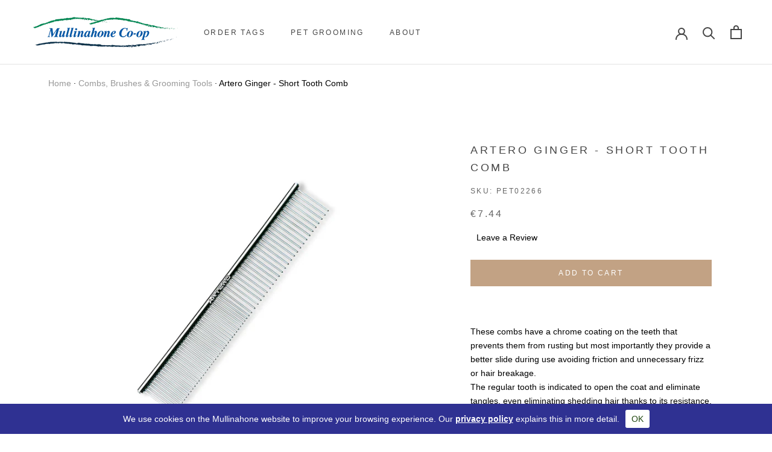

--- FILE ---
content_type: text/html; charset=utf-8
request_url: https://www.mullinahonecoop.ie/collections/combs-brushes-de-shedding-de-matting/products/oster-finishing-comb-wide-medium-17cm
body_size: 34388
content:
<!doctype html>

<html class="no-js" lang="en">
  <meta name="google-site-verification" content="fHpvJ4xEdvDNeh5TYah97QuXwxwgYsQwUcXS1tsVsu8" /><head>
    <meta charset="utf-8"> 
    <meta http-equiv="X-UA-Compatible" content="IE=edge,chrome=1">
    <meta name="viewport" content="width=device-width, initial-scale=1.0, height=device-height, minimum-scale=1.0, user-scalable=0">
    <meta name="theme-color" content="">
<meta name="google-site-verification" content="YrYflOygnqcVGgU25AoPDOCULghFR1CWOLJ4QEy2Ufk" />
    
    <title>
      Artero Ginger - Short Tooth Comb &ndash; Mullinahone Co-op
    </title><meta name="description" content="These combs have a chrome coating on the teeth that prevents them from rusting but most importantly they provide a better slide during use avoiding friction and unnecessary frizz or hair breakage.The regular tooth is indicated to open the coat and eliminate tangles, even eliminating shedding hair thanks to its resistan"><link rel="canonical" href="https://www.mullinahonecoop.ie/products/oster-finishing-comb-wide-medium-17cm"><link rel="shortcut icon" href="//www.mullinahonecoop.ie/cdn/shop/files/favicon_48x48.png?v=1613686453" type="image/png"><meta property="og:type" content="product">
  <meta property="og:title" content="Artero Ginger - Short Tooth Comb"><meta property="og:image" content="http://www.mullinahonecoop.ie/cdn/shop/products/Comb_18cm_short_pin-01_1024x1024_2x_242e57dc-bfb5-4bf6-8dc1-521256b3caf4_grande.jpg?v=1603367401">
    <meta property="og:image:secure_url" content="https://www.mullinahonecoop.ie/cdn/shop/products/Comb_18cm_short_pin-01_1024x1024_2x_242e57dc-bfb5-4bf6-8dc1-521256b3caf4_grande.jpg?v=1603367401"><meta property="product:price:amount" content="7.44">
  <meta property="product:price:currency" content="EUR"><meta property="og:description" content="These combs have a chrome coating on the teeth that prevents them from rusting but most importantly they provide a better slide during use avoiding friction and unnecessary frizz or hair breakage.The regular tooth is indicated to open the coat and eliminate tangles, even eliminating shedding hair thanks to its resistan"><meta property="og:url" content="https://www.mullinahonecoop.ie/products/oster-finishing-comb-wide-medium-17cm">
<meta property="og:site_name" content="Mullinahone Co-op"><meta name="twitter:card" content="summary"><meta name="twitter:title" content="Artero Ginger - Short Tooth Comb">
  <meta name="twitter:description" content="These combs have a chrome coating on the teeth that prevents them from rusting but most importantly they provide a better slide during use avoiding friction and unnecessary frizz or hair breakage.The regular tooth is indicated to open the coat and eliminate tangles, even eliminating shedding hair thanks to its resistance. It has a wider and a narrower part as neededFEATURES: Regular teeth. Chrome.USE: For combing and tidying the coat and untangling knots.COAT TYPE: Short, medium and long.FOR: Small and medium dogs and catsSIZE: 7&quot; x 1.1&quot;">
  <meta name="twitter:image" content="https://www.mullinahonecoop.ie/cdn/shop/products/Comb_18cm_short_pin-01_1024x1024_2x_242e57dc-bfb5-4bf6-8dc1-521256b3caf4_600x600_crop_center.jpg?v=1603367401">

    <script>window.performance && window.performance.mark && window.performance.mark('shopify.content_for_header.start');</script><meta name="google-site-verification" content="Pv41IpGtmetTjfBdWWq11ePsl3246rWRRF-OTUUzPGk">
<meta id="shopify-digital-wallet" name="shopify-digital-wallet" content="/10789781585/digital_wallets/dialog">
<meta name="shopify-checkout-api-token" content="b65294f9b9325df1779cd138f651ff08">
<meta id="in-context-paypal-metadata" data-shop-id="10789781585" data-venmo-supported="false" data-environment="production" data-locale="en_US" data-paypal-v4="true" data-currency="EUR">
<link rel="alternate" type="application/json+oembed" href="https://www.mullinahonecoop.ie/products/oster-finishing-comb-wide-medium-17cm.oembed">
<script async="async" src="/checkouts/internal/preloads.js?locale=en-IE"></script>
<link rel="preconnect" href="https://shop.app" crossorigin="anonymous">
<script async="async" src="https://shop.app/checkouts/internal/preloads.js?locale=en-IE&shop_id=10789781585" crossorigin="anonymous"></script>
<script id="apple-pay-shop-capabilities" type="application/json">{"shopId":10789781585,"countryCode":"IE","currencyCode":"EUR","merchantCapabilities":["supports3DS"],"merchantId":"gid:\/\/shopify\/Shop\/10789781585","merchantName":"Mullinahone Co-op","requiredBillingContactFields":["postalAddress","email","phone"],"requiredShippingContactFields":["postalAddress","email","phone"],"shippingType":"shipping","supportedNetworks":["visa","masterCard"],"total":{"type":"pending","label":"Mullinahone Co-op","amount":"1.00"},"shopifyPaymentsEnabled":true,"supportsSubscriptions":true}</script>
<script id="shopify-features" type="application/json">{"accessToken":"b65294f9b9325df1779cd138f651ff08","betas":["rich-media-storefront-analytics"],"domain":"www.mullinahonecoop.ie","predictiveSearch":true,"shopId":10789781585,"locale":"en"}</script>
<script>var Shopify = Shopify || {};
Shopify.shop = "mullcoop.myshopify.com";
Shopify.locale = "en";
Shopify.currency = {"active":"EUR","rate":"1.0"};
Shopify.country = "IE";
Shopify.theme = {"name":"[MBL Dev] SAP integration [06.03.2020]","id":80885710929,"schema_name":"Prestige","schema_version":"4.5.4","theme_store_id":855,"role":"main"};
Shopify.theme.handle = "null";
Shopify.theme.style = {"id":null,"handle":null};
Shopify.cdnHost = "www.mullinahonecoop.ie/cdn";
Shopify.routes = Shopify.routes || {};
Shopify.routes.root = "/";</script>
<script type="module">!function(o){(o.Shopify=o.Shopify||{}).modules=!0}(window);</script>
<script>!function(o){function n(){var o=[];function n(){o.push(Array.prototype.slice.apply(arguments))}return n.q=o,n}var t=o.Shopify=o.Shopify||{};t.loadFeatures=n(),t.autoloadFeatures=n()}(window);</script>
<script>
  window.ShopifyPay = window.ShopifyPay || {};
  window.ShopifyPay.apiHost = "shop.app\/pay";
  window.ShopifyPay.redirectState = null;
</script>
<script id="shop-js-analytics" type="application/json">{"pageType":"product"}</script>
<script defer="defer" async type="module" src="//www.mullinahonecoop.ie/cdn/shopifycloud/shop-js/modules/v2/client.init-shop-cart-sync_IZsNAliE.en.esm.js"></script>
<script defer="defer" async type="module" src="//www.mullinahonecoop.ie/cdn/shopifycloud/shop-js/modules/v2/chunk.common_0OUaOowp.esm.js"></script>
<script type="module">
  await import("//www.mullinahonecoop.ie/cdn/shopifycloud/shop-js/modules/v2/client.init-shop-cart-sync_IZsNAliE.en.esm.js");
await import("//www.mullinahonecoop.ie/cdn/shopifycloud/shop-js/modules/v2/chunk.common_0OUaOowp.esm.js");

  window.Shopify.SignInWithShop?.initShopCartSync?.({"fedCMEnabled":true,"windoidEnabled":true});

</script>
<script>
  window.Shopify = window.Shopify || {};
  if (!window.Shopify.featureAssets) window.Shopify.featureAssets = {};
  window.Shopify.featureAssets['shop-js'] = {"shop-cart-sync":["modules/v2/client.shop-cart-sync_DLOhI_0X.en.esm.js","modules/v2/chunk.common_0OUaOowp.esm.js"],"init-fed-cm":["modules/v2/client.init-fed-cm_C6YtU0w6.en.esm.js","modules/v2/chunk.common_0OUaOowp.esm.js"],"shop-button":["modules/v2/client.shop-button_BCMx7GTG.en.esm.js","modules/v2/chunk.common_0OUaOowp.esm.js"],"shop-cash-offers":["modules/v2/client.shop-cash-offers_BT26qb5j.en.esm.js","modules/v2/chunk.common_0OUaOowp.esm.js","modules/v2/chunk.modal_CGo_dVj3.esm.js"],"init-windoid":["modules/v2/client.init-windoid_B9PkRMql.en.esm.js","modules/v2/chunk.common_0OUaOowp.esm.js"],"init-shop-email-lookup-coordinator":["modules/v2/client.init-shop-email-lookup-coordinator_DZkqjsbU.en.esm.js","modules/v2/chunk.common_0OUaOowp.esm.js"],"shop-toast-manager":["modules/v2/client.shop-toast-manager_Di2EnuM7.en.esm.js","modules/v2/chunk.common_0OUaOowp.esm.js"],"shop-login-button":["modules/v2/client.shop-login-button_BtqW_SIO.en.esm.js","modules/v2/chunk.common_0OUaOowp.esm.js","modules/v2/chunk.modal_CGo_dVj3.esm.js"],"avatar":["modules/v2/client.avatar_BTnouDA3.en.esm.js"],"pay-button":["modules/v2/client.pay-button_CWa-C9R1.en.esm.js","modules/v2/chunk.common_0OUaOowp.esm.js"],"init-shop-cart-sync":["modules/v2/client.init-shop-cart-sync_IZsNAliE.en.esm.js","modules/v2/chunk.common_0OUaOowp.esm.js"],"init-customer-accounts":["modules/v2/client.init-customer-accounts_DenGwJTU.en.esm.js","modules/v2/client.shop-login-button_BtqW_SIO.en.esm.js","modules/v2/chunk.common_0OUaOowp.esm.js","modules/v2/chunk.modal_CGo_dVj3.esm.js"],"init-shop-for-new-customer-accounts":["modules/v2/client.init-shop-for-new-customer-accounts_JdHXxpS9.en.esm.js","modules/v2/client.shop-login-button_BtqW_SIO.en.esm.js","modules/v2/chunk.common_0OUaOowp.esm.js","modules/v2/chunk.modal_CGo_dVj3.esm.js"],"init-customer-accounts-sign-up":["modules/v2/client.init-customer-accounts-sign-up_D6__K_p8.en.esm.js","modules/v2/client.shop-login-button_BtqW_SIO.en.esm.js","modules/v2/chunk.common_0OUaOowp.esm.js","modules/v2/chunk.modal_CGo_dVj3.esm.js"],"checkout-modal":["modules/v2/client.checkout-modal_C_ZQDY6s.en.esm.js","modules/v2/chunk.common_0OUaOowp.esm.js","modules/v2/chunk.modal_CGo_dVj3.esm.js"],"shop-follow-button":["modules/v2/client.shop-follow-button_XetIsj8l.en.esm.js","modules/v2/chunk.common_0OUaOowp.esm.js","modules/v2/chunk.modal_CGo_dVj3.esm.js"],"lead-capture":["modules/v2/client.lead-capture_DvA72MRN.en.esm.js","modules/v2/chunk.common_0OUaOowp.esm.js","modules/v2/chunk.modal_CGo_dVj3.esm.js"],"shop-login":["modules/v2/client.shop-login_ClXNxyh6.en.esm.js","modules/v2/chunk.common_0OUaOowp.esm.js","modules/v2/chunk.modal_CGo_dVj3.esm.js"],"payment-terms":["modules/v2/client.payment-terms_CNlwjfZz.en.esm.js","modules/v2/chunk.common_0OUaOowp.esm.js","modules/v2/chunk.modal_CGo_dVj3.esm.js"]};
</script>
<script>(function() {
  var isLoaded = false;
  function asyncLoad() {
    if (isLoaded) return;
    isLoaded = true;
    var urls = ["https:\/\/loox.io\/widget\/4JWVfL5d3v\/loox.1574938355974.js?shop=mullcoop.myshopify.com","\/\/searchserverapi1.com\/widgets\/shopify\/init.js?a=5f5u0X6H9S\u0026shop=mullcoop.myshopify.com"];
    for (var i = 0; i < urls.length; i++) {
      var s = document.createElement('script');
      s.type = 'text/javascript';
      s.async = true;
      s.src = urls[i];
      var x = document.getElementsByTagName('script')[0];
      x.parentNode.insertBefore(s, x);
    }
  };
  if(window.attachEvent) {
    window.attachEvent('onload', asyncLoad);
  } else {
    window.addEventListener('load', asyncLoad, false);
  }
})();</script>
<script id="__st">var __st={"a":10789781585,"offset":0,"reqid":"e9610924-d120-4572-b2c9-487b4d3fa54e-1768488898","pageurl":"www.mullinahonecoop.ie\/collections\/combs-brushes-de-shedding-de-matting\/products\/oster-finishing-comb-wide-medium-17cm","u":"a464c717c8f7","p":"product","rtyp":"product","rid":4392017625169};</script>
<script>window.ShopifyPaypalV4VisibilityTracking = true;</script>
<script id="captcha-bootstrap">!function(){'use strict';const t='contact',e='account',n='new_comment',o=[[t,t],['blogs',n],['comments',n],[t,'customer']],c=[[e,'customer_login'],[e,'guest_login'],[e,'recover_customer_password'],[e,'create_customer']],r=t=>t.map((([t,e])=>`form[action*='/${t}']:not([data-nocaptcha='true']) input[name='form_type'][value='${e}']`)).join(','),a=t=>()=>t?[...document.querySelectorAll(t)].map((t=>t.form)):[];function s(){const t=[...o],e=r(t);return a(e)}const i='password',u='form_key',d=['recaptcha-v3-token','g-recaptcha-response','h-captcha-response',i],f=()=>{try{return window.sessionStorage}catch{return}},m='__shopify_v',_=t=>t.elements[u];function p(t,e,n=!1){try{const o=window.sessionStorage,c=JSON.parse(o.getItem(e)),{data:r}=function(t){const{data:e,action:n}=t;return t[m]||n?{data:e,action:n}:{data:t,action:n}}(c);for(const[e,n]of Object.entries(r))t.elements[e]&&(t.elements[e].value=n);n&&o.removeItem(e)}catch(o){console.error('form repopulation failed',{error:o})}}const l='form_type',E='cptcha';function T(t){t.dataset[E]=!0}const w=window,h=w.document,L='Shopify',v='ce_forms',y='captcha';let A=!1;((t,e)=>{const n=(g='f06e6c50-85a8-45c8-87d0-21a2b65856fe',I='https://cdn.shopify.com/shopifycloud/storefront-forms-hcaptcha/ce_storefront_forms_captcha_hcaptcha.v1.5.2.iife.js',D={infoText:'Protected by hCaptcha',privacyText:'Privacy',termsText:'Terms'},(t,e,n)=>{const o=w[L][v],c=o.bindForm;if(c)return c(t,g,e,D).then(n);var r;o.q.push([[t,g,e,D],n]),r=I,A||(h.body.append(Object.assign(h.createElement('script'),{id:'captcha-provider',async:!0,src:r})),A=!0)});var g,I,D;w[L]=w[L]||{},w[L][v]=w[L][v]||{},w[L][v].q=[],w[L][y]=w[L][y]||{},w[L][y].protect=function(t,e){n(t,void 0,e),T(t)},Object.freeze(w[L][y]),function(t,e,n,w,h,L){const[v,y,A,g]=function(t,e,n){const i=e?o:[],u=t?c:[],d=[...i,...u],f=r(d),m=r(i),_=r(d.filter((([t,e])=>n.includes(e))));return[a(f),a(m),a(_),s()]}(w,h,L),I=t=>{const e=t.target;return e instanceof HTMLFormElement?e:e&&e.form},D=t=>v().includes(t);t.addEventListener('submit',(t=>{const e=I(t);if(!e)return;const n=D(e)&&!e.dataset.hcaptchaBound&&!e.dataset.recaptchaBound,o=_(e),c=g().includes(e)&&(!o||!o.value);(n||c)&&t.preventDefault(),c&&!n&&(function(t){try{if(!f())return;!function(t){const e=f();if(!e)return;const n=_(t);if(!n)return;const o=n.value;o&&e.removeItem(o)}(t);const e=Array.from(Array(32),(()=>Math.random().toString(36)[2])).join('');!function(t,e){_(t)||t.append(Object.assign(document.createElement('input'),{type:'hidden',name:u})),t.elements[u].value=e}(t,e),function(t,e){const n=f();if(!n)return;const o=[...t.querySelectorAll(`input[type='${i}']`)].map((({name:t})=>t)),c=[...d,...o],r={};for(const[a,s]of new FormData(t).entries())c.includes(a)||(r[a]=s);n.setItem(e,JSON.stringify({[m]:1,action:t.action,data:r}))}(t,e)}catch(e){console.error('failed to persist form',e)}}(e),e.submit())}));const S=(t,e)=>{t&&!t.dataset[E]&&(n(t,e.some((e=>e===t))),T(t))};for(const o of['focusin','change'])t.addEventListener(o,(t=>{const e=I(t);D(e)&&S(e,y())}));const B=e.get('form_key'),M=e.get(l),P=B&&M;t.addEventListener('DOMContentLoaded',(()=>{const t=y();if(P)for(const e of t)e.elements[l].value===M&&p(e,B);[...new Set([...A(),...v().filter((t=>'true'===t.dataset.shopifyCaptcha))])].forEach((e=>S(e,t)))}))}(h,new URLSearchParams(w.location.search),n,t,e,['guest_login'])})(!0,!0)}();</script>
<script integrity="sha256-4kQ18oKyAcykRKYeNunJcIwy7WH5gtpwJnB7kiuLZ1E=" data-source-attribution="shopify.loadfeatures" defer="defer" src="//www.mullinahonecoop.ie/cdn/shopifycloud/storefront/assets/storefront/load_feature-a0a9edcb.js" crossorigin="anonymous"></script>
<script crossorigin="anonymous" defer="defer" src="//www.mullinahonecoop.ie/cdn/shopifycloud/storefront/assets/shopify_pay/storefront-65b4c6d7.js?v=20250812"></script>
<script data-source-attribution="shopify.dynamic_checkout.dynamic.init">var Shopify=Shopify||{};Shopify.PaymentButton=Shopify.PaymentButton||{isStorefrontPortableWallets:!0,init:function(){window.Shopify.PaymentButton.init=function(){};var t=document.createElement("script");t.src="https://www.mullinahonecoop.ie/cdn/shopifycloud/portable-wallets/latest/portable-wallets.en.js",t.type="module",document.head.appendChild(t)}};
</script>
<script data-source-attribution="shopify.dynamic_checkout.buyer_consent">
  function portableWalletsHideBuyerConsent(e){var t=document.getElementById("shopify-buyer-consent"),n=document.getElementById("shopify-subscription-policy-button");t&&n&&(t.classList.add("hidden"),t.setAttribute("aria-hidden","true"),n.removeEventListener("click",e))}function portableWalletsShowBuyerConsent(e){var t=document.getElementById("shopify-buyer-consent"),n=document.getElementById("shopify-subscription-policy-button");t&&n&&(t.classList.remove("hidden"),t.removeAttribute("aria-hidden"),n.addEventListener("click",e))}window.Shopify?.PaymentButton&&(window.Shopify.PaymentButton.hideBuyerConsent=portableWalletsHideBuyerConsent,window.Shopify.PaymentButton.showBuyerConsent=portableWalletsShowBuyerConsent);
</script>
<script data-source-attribution="shopify.dynamic_checkout.cart.bootstrap">document.addEventListener("DOMContentLoaded",(function(){function t(){return document.querySelector("shopify-accelerated-checkout-cart, shopify-accelerated-checkout")}if(t())Shopify.PaymentButton.init();else{new MutationObserver((function(e,n){t()&&(Shopify.PaymentButton.init(),n.disconnect())})).observe(document.body,{childList:!0,subtree:!0})}}));
</script>
<link id="shopify-accelerated-checkout-styles" rel="stylesheet" media="screen" href="https://www.mullinahonecoop.ie/cdn/shopifycloud/portable-wallets/latest/accelerated-checkout-backwards-compat.css" crossorigin="anonymous">
<style id="shopify-accelerated-checkout-cart">
        #shopify-buyer-consent {
  margin-top: 1em;
  display: inline-block;
  width: 100%;
}

#shopify-buyer-consent.hidden {
  display: none;
}

#shopify-subscription-policy-button {
  background: none;
  border: none;
  padding: 0;
  text-decoration: underline;
  font-size: inherit;
  cursor: pointer;
}

#shopify-subscription-policy-button::before {
  box-shadow: none;
}

      </style>

<script>window.performance && window.performance.mark && window.performance.mark('shopify.content_for_header.end');</script>

    <link rel="stylesheet" href="//www.mullinahonecoop.ie/cdn/shop/t/9/assets/theme.scss.css?v=143270695732045753981764590691">
    <link rel="stylesheet" href="//www.mullinahonecoop.ie/cdn/shop/t/9/assets/extend.scss.css?v=41349907159859475611588066935">

  <!-- Google tag (gtag.js) -->
    <script async src="https://www.googletagmanager.com/gtag/js?id=G-01ZG8SKQWZ"></script>
    <script>
      window.dataLayer = window.dataLayer || [];
      function gtag(){dataLayer.push(arguments);}
      gtag('js', new Date());
    
      gtag('config', 'G-01ZG8SKQWZ');
    </script>
    <script>
      // This allows to expose several variables to the global scope, to be used in scripts
      window.theme = {
        template: "product",
        localeRootUrl: '',
        shopCurrency: "EUR",
        moneyFormat: "€{{amount}}",
        moneyWithCurrencyFormat: "€{{amount}} EUR",
        useNativeMultiCurrency: true,
        currencyConversionEnabled: false,
        currencyConversionMoneyFormat: "money_format",
        currencyConversionRoundAmounts: true,
        productImageSize: "natural",
        searchMode: "product",
        showPageTransition: true,
        showElementStaggering: false,
        showImageZooming: true
      };

      window.languages = {
        cartAddNote: "Add Order Note",
        cartEditNote: "Edit Order Note",
        productImageLoadingError: "This image could not be loaded. Please try to reload the page.",
        productFormAddToCart: "Add to cart",
        productFormUnavailable: "Unavailable",
        productFormSoldOut: "Sold Out",
        shippingEstimatorOneResult: "1 option available:",
        shippingEstimatorMoreResults: "{{count}} options available:",
        shippingEstimatorNoResults: "No shipping could be found"
      };

      window.lazySizesConfig = {
        loadHidden: false,
        hFac: 0.5,
        expFactor: 2,
        ricTimeout: 150,
        lazyClass: 'Image--lazyLoad',
        loadingClass: 'Image--lazyLoading',
        loadedClass: 'Image--lazyLoaded'
      };

      document.documentElement.className = document.documentElement.className.replace('no-js', 'js');
      document.documentElement.style.setProperty('--window-height', window.innerHeight + 'px');

      // We do a quick detection of some features (we could use Modernizr but for so little...)
      (function() {
        document.documentElement.className += ((window.CSS && window.CSS.supports('(position: sticky) or (position: -webkit-sticky)')) ? ' supports-sticky' : ' no-supports-sticky');
        document.documentElement.className += (window.matchMedia('(-moz-touch-enabled: 1), (hover: none)')).matches ? ' no-supports-hover' : ' supports-hover';
      }());

      (function () {
        window.onpageshow = function(event) {
          if (event.persisted) {
            window.location.reload();
          }
        };
      })();
    </script>

    <script src="//www.mullinahonecoop.ie/cdn/shop/t/9/assets/lazysizes.min.js?v=174358363404432586981583513283" async></script>

    


    
<script src="https://polyfill-fastly.net/v3/polyfill.min.js?unknown=polyfill&features=fetch,Element.prototype.closest,Element.prototype.remove,Element.prototype.classList,Array.prototype.includes,Array.prototype.fill,Object.assign,CustomEvent,IntersectionObserver,IntersectionObserverEntry,URL" defer></script>
    <script src="//www.mullinahonecoop.ie/cdn/shop/t/9/assets/libs.min.js?v=65580728974553108451583513284" defer></script>
    <script src="//www.mullinahonecoop.ie/cdn/shop/t/9/assets/theme.min.js?v=44228621816270614791583513287" defer></script>
 

    
  <script type="application/ld+json">
  {
    "@context": "http://schema.org",
    "@type": "Product",
    "offers": [{
          "@type": "Offer",
          "name": "Default Title",
          "availability":"https://schema.org/InStock",
          "price": "7.44",
          "priceCurrency": "EUR",
          "priceValidUntil": "2026-01-25","sku": "PET02266","url": "/collections/combs-brushes-de-shedding-de-matting/products/oster-finishing-comb-wide-medium-17cm/products/oster-finishing-comb-wide-medium-17cm?variant=31378280153169"
        }
],

    "brand": {
      "name": "Chadog"
    },
    "name": "Artero Ginger - Short Tooth Comb",
    "description": "These combs have a chrome coating on the teeth that prevents them from rusting but most importantly they provide a better slide during use avoiding friction and unnecessary frizz or hair breakage.The regular tooth is indicated to open the coat and eliminate tangles, even eliminating shedding hair thanks to its resistance. It has a wider and a narrower part as neededFEATURES: Regular teeth. Chrome.USE: For combing and tidying the coat and untangling knots.COAT TYPE: Short, medium and long.FOR: Small and medium dogs and catsSIZE: 7\" x 1.1\"",
    "category": "Combs Brushes De-Shedding \u0026 De-Matting Tools",
    "url": "/collections/combs-brushes-de-shedding-de-matting/products/oster-finishing-comb-wide-medium-17cm/products/oster-finishing-comb-wide-medium-17cm",
    "sku": "PET02266",
    "image": {
      "@type": "ImageObject",
      "url": "https://www.mullinahonecoop.ie/cdn/shop/products/Comb_18cm_short_pin-01_1024x1024_2x_242e57dc-bfb5-4bf6-8dc1-521256b3caf4_1024x.jpg?v=1603367401",
      "image": "https://www.mullinahonecoop.ie/cdn/shop/products/Comb_18cm_short_pin-01_1024x1024_2x_242e57dc-bfb5-4bf6-8dc1-521256b3caf4_1024x.jpg?v=1603367401",
      "name": "Artero Ginger - Short Tooth Comb",
      "width": "1024",
      "height": "1024"
    }
  }
  </script>



  <script type="application/ld+json">
  {
    "@context": "http://schema.org",
    "@type": "BreadcrumbList",
  "itemListElement": [{
      "@type": "ListItem",
      "position": 1,
      "name": "Translation missing: en.general.breadcrumb.home",
      "item": "https://www.mullinahonecoop.ie"
    },{
          "@type": "ListItem",
          "position": 2,
          "name": "Combs, Brushes \u0026 Grooming Tools",
          "item": "https://www.mullinahonecoop.ie/collections/combs-brushes-de-shedding-de-matting"
        }, {
          "@type": "ListItem",
          "position": 3,
          "name": "Artero Ginger - Short Tooth Comb",
          "item": "https://www.mullinahonecoop.ie/collections/combs-brushes-de-shedding-de-matting/products/oster-finishing-comb-wide-medium-17cm"
        }]
  }
  </script>

  
	<script>var loox_global_hash = '1767797216333';</script><script>var loox_pop_active = true;var loox_pop_display = {"home_page":true,"product_page":true,"cart_page":true,"other_pages":false};</script><script>var loox_floating_widget = {"active":true,"rtl":false,"default_text":"Reviews","position":"right","button_text":"Reviews","button_bg_color":"333333","button_text_color":"FFFFFF","display_on_home_page":true,"display_on_product_page":true,"display_on_cart_page":true,"display_on_other_pages":true,"hide_on_mobile":false,"border_radius":{"key":"extraRounded","value":"16px","label":"Extra Rounded"},"orientation":"default"};
</script><style>.loox-reviews-default { max-width: 1200px; margin: 0 auto; }.loox-rating .loox-icon { color:#e3bb1b; }
:root { --lxs-rating-icon-color: #e3bb1b; }</style>
<script type="text/javascript">
    (function(c,l,a,r,i,t,y){
        c[a]=c[a]||function(){(c[a].q=c[a].q||[]).push(arguments)};
        t=l.createElement(r);t.async=1;t.src="https://www.clarity.ms/tag/"+i;
        y=l.getElementsByTagName(r)[0];y.parentNode.insertBefore(t,y);
    })(window, document, "clarity", "script", "mrrdian3ys");
</script>
  <link href="https://monorail-edge.shopifysvc.com" rel="dns-prefetch">
<script>(function(){if ("sendBeacon" in navigator && "performance" in window) {try {var session_token_from_headers = performance.getEntriesByType('navigation')[0].serverTiming.find(x => x.name == '_s').description;} catch {var session_token_from_headers = undefined;}var session_cookie_matches = document.cookie.match(/_shopify_s=([^;]*)/);var session_token_from_cookie = session_cookie_matches && session_cookie_matches.length === 2 ? session_cookie_matches[1] : "";var session_token = session_token_from_headers || session_token_from_cookie || "";function handle_abandonment_event(e) {var entries = performance.getEntries().filter(function(entry) {return /monorail-edge.shopifysvc.com/.test(entry.name);});if (!window.abandonment_tracked && entries.length === 0) {window.abandonment_tracked = true;var currentMs = Date.now();var navigation_start = performance.timing.navigationStart;var payload = {shop_id: 10789781585,url: window.location.href,navigation_start,duration: currentMs - navigation_start,session_token,page_type: "product"};window.navigator.sendBeacon("https://monorail-edge.shopifysvc.com/v1/produce", JSON.stringify({schema_id: "online_store_buyer_site_abandonment/1.1",payload: payload,metadata: {event_created_at_ms: currentMs,event_sent_at_ms: currentMs}}));}}window.addEventListener('pagehide', handle_abandonment_event);}}());</script>
<script id="web-pixels-manager-setup">(function e(e,d,r,n,o){if(void 0===o&&(o={}),!Boolean(null===(a=null===(i=window.Shopify)||void 0===i?void 0:i.analytics)||void 0===a?void 0:a.replayQueue)){var i,a;window.Shopify=window.Shopify||{};var t=window.Shopify;t.analytics=t.analytics||{};var s=t.analytics;s.replayQueue=[],s.publish=function(e,d,r){return s.replayQueue.push([e,d,r]),!0};try{self.performance.mark("wpm:start")}catch(e){}var l=function(){var e={modern:/Edge?\/(1{2}[4-9]|1[2-9]\d|[2-9]\d{2}|\d{4,})\.\d+(\.\d+|)|Firefox\/(1{2}[4-9]|1[2-9]\d|[2-9]\d{2}|\d{4,})\.\d+(\.\d+|)|Chrom(ium|e)\/(9{2}|\d{3,})\.\d+(\.\d+|)|(Maci|X1{2}).+ Version\/(15\.\d+|(1[6-9]|[2-9]\d|\d{3,})\.\d+)([,.]\d+|)( \(\w+\)|)( Mobile\/\w+|) Safari\/|Chrome.+OPR\/(9{2}|\d{3,})\.\d+\.\d+|(CPU[ +]OS|iPhone[ +]OS|CPU[ +]iPhone|CPU IPhone OS|CPU iPad OS)[ +]+(15[._]\d+|(1[6-9]|[2-9]\d|\d{3,})[._]\d+)([._]\d+|)|Android:?[ /-](13[3-9]|1[4-9]\d|[2-9]\d{2}|\d{4,})(\.\d+|)(\.\d+|)|Android.+Firefox\/(13[5-9]|1[4-9]\d|[2-9]\d{2}|\d{4,})\.\d+(\.\d+|)|Android.+Chrom(ium|e)\/(13[3-9]|1[4-9]\d|[2-9]\d{2}|\d{4,})\.\d+(\.\d+|)|SamsungBrowser\/([2-9]\d|\d{3,})\.\d+/,legacy:/Edge?\/(1[6-9]|[2-9]\d|\d{3,})\.\d+(\.\d+|)|Firefox\/(5[4-9]|[6-9]\d|\d{3,})\.\d+(\.\d+|)|Chrom(ium|e)\/(5[1-9]|[6-9]\d|\d{3,})\.\d+(\.\d+|)([\d.]+$|.*Safari\/(?![\d.]+ Edge\/[\d.]+$))|(Maci|X1{2}).+ Version\/(10\.\d+|(1[1-9]|[2-9]\d|\d{3,})\.\d+)([,.]\d+|)( \(\w+\)|)( Mobile\/\w+|) Safari\/|Chrome.+OPR\/(3[89]|[4-9]\d|\d{3,})\.\d+\.\d+|(CPU[ +]OS|iPhone[ +]OS|CPU[ +]iPhone|CPU IPhone OS|CPU iPad OS)[ +]+(10[._]\d+|(1[1-9]|[2-9]\d|\d{3,})[._]\d+)([._]\d+|)|Android:?[ /-](13[3-9]|1[4-9]\d|[2-9]\d{2}|\d{4,})(\.\d+|)(\.\d+|)|Mobile Safari.+OPR\/([89]\d|\d{3,})\.\d+\.\d+|Android.+Firefox\/(13[5-9]|1[4-9]\d|[2-9]\d{2}|\d{4,})\.\d+(\.\d+|)|Android.+Chrom(ium|e)\/(13[3-9]|1[4-9]\d|[2-9]\d{2}|\d{4,})\.\d+(\.\d+|)|Android.+(UC? ?Browser|UCWEB|U3)[ /]?(15\.([5-9]|\d{2,})|(1[6-9]|[2-9]\d|\d{3,})\.\d+)\.\d+|SamsungBrowser\/(5\.\d+|([6-9]|\d{2,})\.\d+)|Android.+MQ{2}Browser\/(14(\.(9|\d{2,})|)|(1[5-9]|[2-9]\d|\d{3,})(\.\d+|))(\.\d+|)|K[Aa][Ii]OS\/(3\.\d+|([4-9]|\d{2,})\.\d+)(\.\d+|)/},d=e.modern,r=e.legacy,n=navigator.userAgent;return n.match(d)?"modern":n.match(r)?"legacy":"unknown"}(),u="modern"===l?"modern":"legacy",c=(null!=n?n:{modern:"",legacy:""})[u],f=function(e){return[e.baseUrl,"/wpm","/b",e.hashVersion,"modern"===e.buildTarget?"m":"l",".js"].join("")}({baseUrl:d,hashVersion:r,buildTarget:u}),m=function(e){var d=e.version,r=e.bundleTarget,n=e.surface,o=e.pageUrl,i=e.monorailEndpoint;return{emit:function(e){var a=e.status,t=e.errorMsg,s=(new Date).getTime(),l=JSON.stringify({metadata:{event_sent_at_ms:s},events:[{schema_id:"web_pixels_manager_load/3.1",payload:{version:d,bundle_target:r,page_url:o,status:a,surface:n,error_msg:t},metadata:{event_created_at_ms:s}}]});if(!i)return console&&console.warn&&console.warn("[Web Pixels Manager] No Monorail endpoint provided, skipping logging."),!1;try{return self.navigator.sendBeacon.bind(self.navigator)(i,l)}catch(e){}var u=new XMLHttpRequest;try{return u.open("POST",i,!0),u.setRequestHeader("Content-Type","text/plain"),u.send(l),!0}catch(e){return console&&console.warn&&console.warn("[Web Pixels Manager] Got an unhandled error while logging to Monorail."),!1}}}}({version:r,bundleTarget:l,surface:e.surface,pageUrl:self.location.href,monorailEndpoint:e.monorailEndpoint});try{o.browserTarget=l,function(e){var d=e.src,r=e.async,n=void 0===r||r,o=e.onload,i=e.onerror,a=e.sri,t=e.scriptDataAttributes,s=void 0===t?{}:t,l=document.createElement("script"),u=document.querySelector("head"),c=document.querySelector("body");if(l.async=n,l.src=d,a&&(l.integrity=a,l.crossOrigin="anonymous"),s)for(var f in s)if(Object.prototype.hasOwnProperty.call(s,f))try{l.dataset[f]=s[f]}catch(e){}if(o&&l.addEventListener("load",o),i&&l.addEventListener("error",i),u)u.appendChild(l);else{if(!c)throw new Error("Did not find a head or body element to append the script");c.appendChild(l)}}({src:f,async:!0,onload:function(){if(!function(){var e,d;return Boolean(null===(d=null===(e=window.Shopify)||void 0===e?void 0:e.analytics)||void 0===d?void 0:d.initialized)}()){var d=window.webPixelsManager.init(e)||void 0;if(d){var r=window.Shopify.analytics;r.replayQueue.forEach((function(e){var r=e[0],n=e[1],o=e[2];d.publishCustomEvent(r,n,o)})),r.replayQueue=[],r.publish=d.publishCustomEvent,r.visitor=d.visitor,r.initialized=!0}}},onerror:function(){return m.emit({status:"failed",errorMsg:"".concat(f," has failed to load")})},sri:function(e){var d=/^sha384-[A-Za-z0-9+/=]+$/;return"string"==typeof e&&d.test(e)}(c)?c:"",scriptDataAttributes:o}),m.emit({status:"loading"})}catch(e){m.emit({status:"failed",errorMsg:(null==e?void 0:e.message)||"Unknown error"})}}})({shopId: 10789781585,storefrontBaseUrl: "https://www.mullinahonecoop.ie",extensionsBaseUrl: "https://extensions.shopifycdn.com/cdn/shopifycloud/web-pixels-manager",monorailEndpoint: "https://monorail-edge.shopifysvc.com/unstable/produce_batch",surface: "storefront-renderer",enabledBetaFlags: ["2dca8a86"],webPixelsConfigList: [{"id":"2208956760","configuration":"{\"apiKey\":\"5f5u0X6H9S\", \"host\":\"searchserverapi1.com\"}","eventPayloadVersion":"v1","runtimeContext":"STRICT","scriptVersion":"5559ea45e47b67d15b30b79e7c6719da","type":"APP","apiClientId":578825,"privacyPurposes":["ANALYTICS"],"dataSharingAdjustments":{"protectedCustomerApprovalScopes":["read_customer_personal_data"]}},{"id":"966361432","configuration":"{\"config\":\"{\\\"pixel_id\\\":\\\"AW-409136978\\\",\\\"target_country\\\":\\\"IE\\\",\\\"gtag_events\\\":[{\\\"type\\\":\\\"search\\\",\\\"action_label\\\":\\\"AW-409136978\\\/NQIrCP2TlvkBENLei8MB\\\"},{\\\"type\\\":\\\"begin_checkout\\\",\\\"action_label\\\":\\\"AW-409136978\\\/5OBACPqTlvkBENLei8MB\\\"},{\\\"type\\\":\\\"view_item\\\",\\\"action_label\\\":[\\\"AW-409136978\\\/EFd2CPSTlvkBENLei8MB\\\",\\\"MC-2F6YB426VS\\\"]},{\\\"type\\\":\\\"purchase\\\",\\\"action_label\\\":[\\\"AW-409136978\\\/hB9DCPGTlvkBENLei8MB\\\",\\\"MC-2F6YB426VS\\\"]},{\\\"type\\\":\\\"page_view\\\",\\\"action_label\\\":[\\\"AW-409136978\\\/pJZdCO6TlvkBENLei8MB\\\",\\\"MC-2F6YB426VS\\\"]},{\\\"type\\\":\\\"add_payment_info\\\",\\\"action_label\\\":\\\"AW-409136978\\\/2TjOCICUlvkBENLei8MB\\\"},{\\\"type\\\":\\\"add_to_cart\\\",\\\"action_label\\\":\\\"AW-409136978\\\/eZmsCPeTlvkBENLei8MB\\\"}],\\\"enable_monitoring_mode\\\":false}\"}","eventPayloadVersion":"v1","runtimeContext":"OPEN","scriptVersion":"b2a88bafab3e21179ed38636efcd8a93","type":"APP","apiClientId":1780363,"privacyPurposes":[],"dataSharingAdjustments":{"protectedCustomerApprovalScopes":["read_customer_address","read_customer_email","read_customer_name","read_customer_personal_data","read_customer_phone"]}},{"id":"451936600","configuration":"{\"pixel_id\":\"1347555629064371\",\"pixel_type\":\"facebook_pixel\",\"metaapp_system_user_token\":\"-\"}","eventPayloadVersion":"v1","runtimeContext":"OPEN","scriptVersion":"ca16bc87fe92b6042fbaa3acc2fbdaa6","type":"APP","apiClientId":2329312,"privacyPurposes":["ANALYTICS","MARKETING","SALE_OF_DATA"],"dataSharingAdjustments":{"protectedCustomerApprovalScopes":["read_customer_address","read_customer_email","read_customer_name","read_customer_personal_data","read_customer_phone"]}},{"id":"shopify-app-pixel","configuration":"{}","eventPayloadVersion":"v1","runtimeContext":"STRICT","scriptVersion":"0450","apiClientId":"shopify-pixel","type":"APP","privacyPurposes":["ANALYTICS","MARKETING"]},{"id":"shopify-custom-pixel","eventPayloadVersion":"v1","runtimeContext":"LAX","scriptVersion":"0450","apiClientId":"shopify-pixel","type":"CUSTOM","privacyPurposes":["ANALYTICS","MARKETING"]}],isMerchantRequest: false,initData: {"shop":{"name":"Mullinahone Co-op","paymentSettings":{"currencyCode":"EUR"},"myshopifyDomain":"mullcoop.myshopify.com","countryCode":"IE","storefrontUrl":"https:\/\/www.mullinahonecoop.ie"},"customer":null,"cart":null,"checkout":null,"productVariants":[{"price":{"amount":7.44,"currencyCode":"EUR"},"product":{"title":"Artero Ginger - Short Tooth Comb","vendor":"Chadog","id":"4392017625169","untranslatedTitle":"Artero Ginger - Short Tooth Comb","url":"\/products\/oster-finishing-comb-wide-medium-17cm","type":"Combs Brushes De-Shedding \u0026 De-Matting Tools"},"id":"31378280153169","image":{"src":"\/\/www.mullinahonecoop.ie\/cdn\/shop\/products\/Comb_18cm_short_pin-01_1024x1024_2x_242e57dc-bfb5-4bf6-8dc1-521256b3caf4.jpg?v=1603367401"},"sku":"PET02266","title":"Default Title","untranslatedTitle":"Default Title"}],"purchasingCompany":null},},"https://www.mullinahonecoop.ie/cdn","7cecd0b6w90c54c6cpe92089d5m57a67346",{"modern":"","legacy":""},{"shopId":"10789781585","storefrontBaseUrl":"https:\/\/www.mullinahonecoop.ie","extensionBaseUrl":"https:\/\/extensions.shopifycdn.com\/cdn\/shopifycloud\/web-pixels-manager","surface":"storefront-renderer","enabledBetaFlags":"[\"2dca8a86\"]","isMerchantRequest":"false","hashVersion":"7cecd0b6w90c54c6cpe92089d5m57a67346","publish":"custom","events":"[[\"page_viewed\",{}],[\"product_viewed\",{\"productVariant\":{\"price\":{\"amount\":7.44,\"currencyCode\":\"EUR\"},\"product\":{\"title\":\"Artero Ginger - Short Tooth Comb\",\"vendor\":\"Chadog\",\"id\":\"4392017625169\",\"untranslatedTitle\":\"Artero Ginger - Short Tooth Comb\",\"url\":\"\/products\/oster-finishing-comb-wide-medium-17cm\",\"type\":\"Combs Brushes De-Shedding \u0026 De-Matting Tools\"},\"id\":\"31378280153169\",\"image\":{\"src\":\"\/\/www.mullinahonecoop.ie\/cdn\/shop\/products\/Comb_18cm_short_pin-01_1024x1024_2x_242e57dc-bfb5-4bf6-8dc1-521256b3caf4.jpg?v=1603367401\"},\"sku\":\"PET02266\",\"title\":\"Default Title\",\"untranslatedTitle\":\"Default Title\"}}]]"});</script><script>
  window.ShopifyAnalytics = window.ShopifyAnalytics || {};
  window.ShopifyAnalytics.meta = window.ShopifyAnalytics.meta || {};
  window.ShopifyAnalytics.meta.currency = 'EUR';
  var meta = {"product":{"id":4392017625169,"gid":"gid:\/\/shopify\/Product\/4392017625169","vendor":"Chadog","type":"Combs Brushes De-Shedding \u0026 De-Matting Tools","handle":"oster-finishing-comb-wide-medium-17cm","variants":[{"id":31378280153169,"price":744,"name":"Artero Ginger - Short Tooth Comb","public_title":null,"sku":"PET02266"}],"remote":false},"page":{"pageType":"product","resourceType":"product","resourceId":4392017625169,"requestId":"e9610924-d120-4572-b2c9-487b4d3fa54e-1768488898"}};
  for (var attr in meta) {
    window.ShopifyAnalytics.meta[attr] = meta[attr];
  }
</script>
<script class="analytics">
  (function () {
    var customDocumentWrite = function(content) {
      var jquery = null;

      if (window.jQuery) {
        jquery = window.jQuery;
      } else if (window.Checkout && window.Checkout.$) {
        jquery = window.Checkout.$;
      }

      if (jquery) {
        jquery('body').append(content);
      }
    };

    var hasLoggedConversion = function(token) {
      if (token) {
        return document.cookie.indexOf('loggedConversion=' + token) !== -1;
      }
      return false;
    }

    var setCookieIfConversion = function(token) {
      if (token) {
        var twoMonthsFromNow = new Date(Date.now());
        twoMonthsFromNow.setMonth(twoMonthsFromNow.getMonth() + 2);

        document.cookie = 'loggedConversion=' + token + '; expires=' + twoMonthsFromNow;
      }
    }

    var trekkie = window.ShopifyAnalytics.lib = window.trekkie = window.trekkie || [];
    if (trekkie.integrations) {
      return;
    }
    trekkie.methods = [
      'identify',
      'page',
      'ready',
      'track',
      'trackForm',
      'trackLink'
    ];
    trekkie.factory = function(method) {
      return function() {
        var args = Array.prototype.slice.call(arguments);
        args.unshift(method);
        trekkie.push(args);
        return trekkie;
      };
    };
    for (var i = 0; i < trekkie.methods.length; i++) {
      var key = trekkie.methods[i];
      trekkie[key] = trekkie.factory(key);
    }
    trekkie.load = function(config) {
      trekkie.config = config || {};
      trekkie.config.initialDocumentCookie = document.cookie;
      var first = document.getElementsByTagName('script')[0];
      var script = document.createElement('script');
      script.type = 'text/javascript';
      script.onerror = function(e) {
        var scriptFallback = document.createElement('script');
        scriptFallback.type = 'text/javascript';
        scriptFallback.onerror = function(error) {
                var Monorail = {
      produce: function produce(monorailDomain, schemaId, payload) {
        var currentMs = new Date().getTime();
        var event = {
          schema_id: schemaId,
          payload: payload,
          metadata: {
            event_created_at_ms: currentMs,
            event_sent_at_ms: currentMs
          }
        };
        return Monorail.sendRequest("https://" + monorailDomain + "/v1/produce", JSON.stringify(event));
      },
      sendRequest: function sendRequest(endpointUrl, payload) {
        // Try the sendBeacon API
        if (window && window.navigator && typeof window.navigator.sendBeacon === 'function' && typeof window.Blob === 'function' && !Monorail.isIos12()) {
          var blobData = new window.Blob([payload], {
            type: 'text/plain'
          });

          if (window.navigator.sendBeacon(endpointUrl, blobData)) {
            return true;
          } // sendBeacon was not successful

        } // XHR beacon

        var xhr = new XMLHttpRequest();

        try {
          xhr.open('POST', endpointUrl);
          xhr.setRequestHeader('Content-Type', 'text/plain');
          xhr.send(payload);
        } catch (e) {
          console.log(e);
        }

        return false;
      },
      isIos12: function isIos12() {
        return window.navigator.userAgent.lastIndexOf('iPhone; CPU iPhone OS 12_') !== -1 || window.navigator.userAgent.lastIndexOf('iPad; CPU OS 12_') !== -1;
      }
    };
    Monorail.produce('monorail-edge.shopifysvc.com',
      'trekkie_storefront_load_errors/1.1',
      {shop_id: 10789781585,
      theme_id: 80885710929,
      app_name: "storefront",
      context_url: window.location.href,
      source_url: "//www.mullinahonecoop.ie/cdn/s/trekkie.storefront.cd680fe47e6c39ca5d5df5f0a32d569bc48c0f27.min.js"});

        };
        scriptFallback.async = true;
        scriptFallback.src = '//www.mullinahonecoop.ie/cdn/s/trekkie.storefront.cd680fe47e6c39ca5d5df5f0a32d569bc48c0f27.min.js';
        first.parentNode.insertBefore(scriptFallback, first);
      };
      script.async = true;
      script.src = '//www.mullinahonecoop.ie/cdn/s/trekkie.storefront.cd680fe47e6c39ca5d5df5f0a32d569bc48c0f27.min.js';
      first.parentNode.insertBefore(script, first);
    };
    trekkie.load(
      {"Trekkie":{"appName":"storefront","development":false,"defaultAttributes":{"shopId":10789781585,"isMerchantRequest":null,"themeId":80885710929,"themeCityHash":"16396778208253138268","contentLanguage":"en","currency":"EUR","eventMetadataId":"ce98690e-7504-4b76-a4d4-0d9cfcba265c"},"isServerSideCookieWritingEnabled":true,"monorailRegion":"shop_domain","enabledBetaFlags":["65f19447"]},"Session Attribution":{},"S2S":{"facebookCapiEnabled":true,"source":"trekkie-storefront-renderer","apiClientId":580111}}
    );

    var loaded = false;
    trekkie.ready(function() {
      if (loaded) return;
      loaded = true;

      window.ShopifyAnalytics.lib = window.trekkie;

      var originalDocumentWrite = document.write;
      document.write = customDocumentWrite;
      try { window.ShopifyAnalytics.merchantGoogleAnalytics.call(this); } catch(error) {};
      document.write = originalDocumentWrite;

      window.ShopifyAnalytics.lib.page(null,{"pageType":"product","resourceType":"product","resourceId":4392017625169,"requestId":"e9610924-d120-4572-b2c9-487b4d3fa54e-1768488898","shopifyEmitted":true});

      var match = window.location.pathname.match(/checkouts\/(.+)\/(thank_you|post_purchase)/)
      var token = match? match[1]: undefined;
      if (!hasLoggedConversion(token)) {
        setCookieIfConversion(token);
        window.ShopifyAnalytics.lib.track("Viewed Product",{"currency":"EUR","variantId":31378280153169,"productId":4392017625169,"productGid":"gid:\/\/shopify\/Product\/4392017625169","name":"Artero Ginger - Short Tooth Comb","price":"7.44","sku":"PET02266","brand":"Chadog","variant":null,"category":"Combs Brushes De-Shedding \u0026 De-Matting Tools","nonInteraction":true,"remote":false},undefined,undefined,{"shopifyEmitted":true});
      window.ShopifyAnalytics.lib.track("monorail:\/\/trekkie_storefront_viewed_product\/1.1",{"currency":"EUR","variantId":31378280153169,"productId":4392017625169,"productGid":"gid:\/\/shopify\/Product\/4392017625169","name":"Artero Ginger - Short Tooth Comb","price":"7.44","sku":"PET02266","brand":"Chadog","variant":null,"category":"Combs Brushes De-Shedding \u0026 De-Matting Tools","nonInteraction":true,"remote":false,"referer":"https:\/\/www.mullinahonecoop.ie\/collections\/combs-brushes-de-shedding-de-matting\/products\/oster-finishing-comb-wide-medium-17cm"});
      }
    });


        var eventsListenerScript = document.createElement('script');
        eventsListenerScript.async = true;
        eventsListenerScript.src = "//www.mullinahonecoop.ie/cdn/shopifycloud/storefront/assets/shop_events_listener-3da45d37.js";
        document.getElementsByTagName('head')[0].appendChild(eventsListenerScript);

})();</script>
  <script>
  if (!window.ga || (window.ga && typeof window.ga !== 'function')) {
    window.ga = function ga() {
      (window.ga.q = window.ga.q || []).push(arguments);
      if (window.Shopify && window.Shopify.analytics && typeof window.Shopify.analytics.publish === 'function') {
        window.Shopify.analytics.publish("ga_stub_called", {}, {sendTo: "google_osp_migration"});
      }
      console.error("Shopify's Google Analytics stub called with:", Array.from(arguments), "\nSee https://help.shopify.com/manual/promoting-marketing/pixels/pixel-migration#google for more information.");
    };
    if (window.Shopify && window.Shopify.analytics && typeof window.Shopify.analytics.publish === 'function') {
      window.Shopify.analytics.publish("ga_stub_initialized", {}, {sendTo: "google_osp_migration"});
    }
  }
</script>
<script
  defer
  src="https://www.mullinahonecoop.ie/cdn/shopifycloud/perf-kit/shopify-perf-kit-3.0.3.min.js"
  data-application="storefront-renderer"
  data-shop-id="10789781585"
  data-render-region="gcp-us-east1"
  data-page-type="product"
  data-theme-instance-id="80885710929"
  data-theme-name="Prestige"
  data-theme-version="4.5.4"
  data-monorail-region="shop_domain"
  data-resource-timing-sampling-rate="10"
  data-shs="true"
  data-shs-beacon="true"
  data-shs-export-with-fetch="true"
  data-shs-logs-sample-rate="1"
  data-shs-beacon-endpoint="https://www.mullinahonecoop.ie/api/collect"
></script>
</head>

  <body class="prestige--v4  template-product">
    <a class="PageSkipLink u-visually-hidden" href="#main">Skip to content</a>
    <span class="LoadingBar"></span>
    <div class="PageOverlay"></div>
    <div class="PageTransition"></div>

    <div id="shopify-section-popup" class="shopify-section"></div>
    <div id="shopify-section-sidebar-menu" class="shopify-section"><section id="sidebar-menu" class="SidebarMenu Drawer Drawer--small Drawer--fromLeft" aria-hidden="true" data-section-id="sidebar-menu" data-section-type="sidebar-menu">
    <header class="Drawer__Header" data-drawer-animated-left>
      <button class="Drawer__Close Icon-Wrapper--clickable" data-action="close-drawer" data-drawer-id="sidebar-menu" aria-label="Close navigation"><svg class="Icon Icon--close" role="presentation" viewBox="0 0 16 14">
      <path d="M15 0L1 14m14 0L1 0" stroke="currentColor" fill="none" fill-rule="evenodd"></path>
    </svg></button>
    </header>

    <div class="Drawer__Content">
      <div class="Drawer__Main" data-drawer-animated-left data-scrollable>
        <div class="Drawer__Container">
          <nav class="SidebarMenu__Nav SidebarMenu__Nav--primary" aria-label="Sidebar navigation"><div class="Collapsible"><a href="https://tags.mullinahonecoop.ie/ots/#/home" class="Collapsible__Button Heading Link Link--primary u-h6">Order Tags</a></div><div class="Collapsible"><button class="Collapsible__Button Heading u-h6" data-action="toggle-collapsible" aria-expanded="false">Pet Grooming<span class="Collapsible__Plus"></span>
                  </button>

                  <div class="Collapsible__Inner">
                    <div class="Collapsible__Content"><div class="Collapsible"><a href="/collections/digital-gift-cards" class="Collapsible__Button Heading Text--subdued Link Link--primary u-h7">Digital Gift Cards</a></div><div class="Collapsible"><button class="Collapsible__Button Heading Text--subdued Link--primary u-h7" data-action="toggle-collapsible" aria-expanded="false">Shampoo &amp; Conditioner<span class="Collapsible__Plus"></span>
                            </button>

                            <div class="Collapsible__Inner">
                              <div class="Collapsible__Content">
                                <ul class="Linklist Linklist--bordered Linklist--spacingLoose"><li class="Linklist__Item">
                                      <a href="/collections/k9-competiition-range" class="Text--subdued Link Link--primary">K9 Competition Range</a>
                                    </li><li class="Linklist__Item">
                                      <a href="/collections/hownd" class="Text--subdued Link Link--primary">HOWND</a>
                                    </li><li class="Linklist__Item">
                                      <a href="/collections/wahl" class="Text--subdued Link Link--primary">Wahl Products</a>
                                    </li></ul>
                              </div>
                            </div></div><div class="Collapsible"><button class="Collapsible__Button Heading Text--subdued Link--primary u-h7" data-action="toggle-collapsible" aria-expanded="false">Blades<span class="Collapsible__Plus"></span>
                            </button>

                            <div class="Collapsible__Inner">
                              <div class="Collapsible__Content">
                                <ul class="Linklist Linklist--bordered Linklist--spacingLoose"><li class="Linklist__Item">
                                      <a href="/collections/blades" class="Text--subdued Link Link--primary">All Blades &amp; Cutting Guides</a>
                                    </li></ul>
                              </div>
                            </div></div><div class="Collapsible"><button class="Collapsible__Button Heading Text--subdued Link--primary u-h7" data-action="toggle-collapsible" aria-expanded="false">Grooming Salon Equipment<span class="Collapsible__Plus"></span>
                            </button>

                            <div class="Collapsible__Inner">
                              <div class="Collapsible__Content">
                                <ul class="Linklist Linklist--bordered Linklist--spacingLoose"><li class="Linklist__Item">
                                      <a href="/collections/grooming-clothing" class="Text--subdued Link Link--primary">Grooming Clothing</a>
                                    </li><li class="Linklist__Item">
                                      <a href="/collections/dryers-blasters" class="Text--subdued Link Link--primary">Dryers &amp; Blasters</a>
                                    </li><li class="Linklist__Item">
                                      <a href="/collections/clippers-trimmers" class="Text--subdued Link Link--primary">Clippers &amp; Trimmers</a>
                                    </li><li class="Linklist__Item">
                                      <a href="/collections/scissors" class="Text--subdued Link Link--primary">Scissors</a>
                                    </li><li class="Linklist__Item">
                                      <a href="/collections/combs-brushes-de-shedding-de-matting" class="Text--subdued Link Link--primary">Combs, Brushes, And Grooming Tools </a>
                                    </li><li class="Linklist__Item">
                                      <a href="/collections/baths" class="Text--subdued Link Link--primary">Baths</a>
                                    </li><li class="Linklist__Item">
                                      <a href="/collections/body-coat-skin-care-products" class="Text--subdued Link Link--primary">Body, Coat &amp; Skin Care Products</a>
                                    </li><li class="Linklist__Item">
                                      <a href="/collections/table-accessories" class="Text--subdued Link Link--primary">Table Accessories</a>
                                    </li><li class="Linklist__Item">
                                      <a href="/collections/tables" class="Text--subdued Link Link--primary">Tables</a>
                                    </li><li class="Linklist__Item">
                                      <a href="/collections/holding-cages" class="Text--subdued Link Link--primary">Holding Cages</a>
                                    </li></ul>
                              </div>
                            </div></div><div class="Collapsible"><button class="Collapsible__Button Heading Text--subdued Link--primary u-h7" data-action="toggle-collapsible" aria-expanded="false">Miscellaneous<span class="Collapsible__Plus"></span>
                            </button>

                            <div class="Collapsible__Inner">
                              <div class="Collapsible__Content">
                                <ul class="Linklist Linklist--bordered Linklist--spacingLoose"><li class="Linklist__Item">
                                      <a href="/collections/pet-bedding" class="Text--subdued Link Link--primary">Pet Bedding</a>
                                    </li><li class="Linklist__Item">
                                      <a href="/collections/muzzles" class="Text--subdued Link Link--primary">Muzzles</a>
                                    </li><li class="Linklist__Item">
                                      <a href="/collections/toys" class="Text--subdued Link Link--primary">Toys</a>
                                    </li><li class="Linklist__Item">
                                      <a href="/collections/stripping" class="Text--subdued Link Link--primary">Stripping</a>
                                    </li><li class="Linklist__Item">
                                      <a href="/collections/cologne-finishing-touches" class="Text--subdued Link Link--primary">Cologne &amp; Finishing Touches</a>
                                    </li><li class="Linklist__Item">
                                      <a href="/collections/bowls" class="Text--subdued Link Link--primary">Bowls</a>
                                    </li><li class="Linklist__Item">
                                      <a href="/collections/treats" class="Text--subdued Link Link--primary">Treats</a>
                                    </li><li class="Linklist__Item">
                                      <a href="/collections/collars-leads" class="Text--subdued Link Link--primary">Collars &amp; Leads</a>
                                    </li><li class="Linklist__Item">
                                      <a href="/collections/dog-control-perimeter-systems" class="Text--subdued Link Link--primary">Dog Containment</a>
                                    </li></ul>
                              </div>
                            </div></div></div>
                  </div></div><div class="Collapsible"><button class="Collapsible__Button Heading u-h6" data-action="toggle-collapsible" aria-expanded="false">About<span class="Collapsible__Plus"></span>
                  </button>

                  <div class="Collapsible__Inner">
                    <div class="Collapsible__Content"><div class="Collapsible"><a href="/pages/about-us" class="Collapsible__Button Heading Text--subdued Link Link--primary u-h7">About Us</a></div><div class="Collapsible"><a href="/pages/contact-us" class="Collapsible__Button Heading Text--subdued Link Link--primary u-h7">Contact Us</a></div></div>
                  </div></div></nav><nav class="SidebarMenu__Nav SidebarMenu__Nav--secondary">
            <ul class="Linklist Linklist--spacingLoose"><li class="Linklist__Item">
                  <a href="/collections/shampoo-conditioner" class="Text--subdued Link Link--primary">Shampoo &amp; Conditioner </a>
                </li><li class="Linklist__Item">
                  <a href="/collections/dryers-blasters" class="Text--subdued Link Link--primary">Dryers &amp; Blasters</a>
                </li><li class="Linklist__Item">
                  <a href="/collections/clippers-trimmers" class="Text--subdued Link Link--primary">Pet Clippers &amp; Trimmers </a>
                </li><li class="Linklist__Item">
                  <a href="/collections/blade-care" class="Text--subdued Link Link--primary">Blade &amp; Scissors Care </a>
                </li><li class="Linklist__Item">
                  <a href="/collections/blades" class="Text--subdued Link Link--primary">Blades &amp; Cutting Guides </a>
                </li><li class="Linklist__Item">
                  <a href="/collections/combs-brushes-de-shedding-de-matting" class="Text--subdued Link Link--primary">Grooming Tools </a>
                </li><li class="Linklist__Item">
                  <a href="/collections/scissors" class="Text--subdued Link Link--primary">Scissors </a>
                </li><li class="Linklist__Item">
                  <a href="/collections/body-coat-skin-care-products" class="Text--subdued Link Link--primary">Cosmetics </a>
                </li><li class="Linklist__Item">
                  <a href="/collections/tables" class="Text--subdued Link Link--primary">Grooming Tables </a>
                </li><li class="Linklist__Item">
                  <a href="/collections/baths" class="Text--subdued Link Link--primary">Grooming Baths </a>
                </li><li class="Linklist__Item">
                  <a href="/collections/table-accessories" class="Text--subdued Link Link--primary">Table accessories &amp; Restraints </a>
                </li><li class="Linklist__Item">
                  <a href="/collections/grooming-clothing" class="Text--subdued Link Link--primary">Grooming Clothing </a>
                </li><li class="Linklist__Item">
                  <a href="/collections/cologne-finishing-touches" class="Text--subdued Link Link--primary">Finishing Touches </a>
                </li><li class="Linklist__Item">
                  <a href="/collections/muzzles" class="Text--subdued Link Link--primary">Muzzles </a>
                </li><li class="Linklist__Item">
                  <a href="/collections/grooming-salon-equipment" class="Text--subdued Link Link--primary">Salon Equipment </a>
                </li><li class="Linklist__Item">
                  <a href="/collections/digital-gift-cards" class="Text--subdued Link Link--primary">Gift Cards </a>
                </li><li class="Linklist__Item">
                  <a href="/collections/clippers" class="Text--subdued Link Link--primary">Spare Parts </a>
                </li><li class="Linklist__Item">
                  <a href="/collections/equestrian-range" class="Text--subdued Link Link--primary">Equestrian Supplies</a>
                </li><li class="Linklist__Item">
                  <a href="/account" class="Text--subdued Link Link--primary">Account</a>
                </li></ul>
          </nav>
        </div>
      </div><aside class="Drawer__Footer" data-drawer-animated-bottom><div class="SidebarMenu__CurrencySelector">
              <div class="Select Select--transparent"><form method="post" action="/cart/update" id="mobile_currency_form" accept-charset="UTF-8" class="shopify-currency-form" enctype="multipart/form-data"><input type="hidden" name="form_type" value="currency" /><input type="hidden" name="utf8" value="✓" /><input type="hidden" name="return_to" value="/collections/combs-brushes-de-shedding-de-matting/products/oster-finishing-comb-wide-medium-17cm" /><select class="CurrencySelector__Select" name="currency" title="Currency selector" onchange="this.form.submit()"><option value="EUR" selected="selected">EUR</option><option value="GBP" >GBP</option><option value="HUF" >HUF</option><option value="PLN" >PLN</option></select></form><svg class="Icon Icon--select-arrow" role="presentation" viewBox="0 0 19 12">
      <polyline fill="none" stroke="currentColor" points="17 2 9.5 10 2 2" fill-rule="evenodd" stroke-width="2" stroke-linecap="square"></polyline>
    </svg></div>
            </div><ul class="SidebarMenu__Social HorizontalList HorizontalList--spacingFill">
    <li class="HorizontalList__Item">
      <a href="https://www.facebook.com/mullinahonecoop/" class="Link Link--primary" target="_blank" rel="noopener" aria-label="Facebook">
        <span class="Icon-Wrapper--clickable"><svg class="Icon Icon--facebook" viewBox="0 0 9 17">
      <path d="M5.842 17V9.246h2.653l.398-3.023h-3.05v-1.93c0-.874.246-1.47 1.526-1.47H9V.118C8.718.082 7.75 0 6.623 0 4.27 0 2.66 1.408 2.66 3.994v2.23H0v3.022h2.66V17h3.182z"></path>
    </svg></span>
      </a>
    </li>

    
<li class="HorizontalList__Item">
      <a href="https://www.instagram.com/mullinahone_coop/" class="Link Link--primary" target="_blank" rel="noopener" aria-label="Instagram">
        <span class="Icon-Wrapper--clickable"><svg class="Icon Icon--instagram" role="presentation" viewBox="0 0 32 32">
      <path d="M15.994 2.886c4.273 0 4.775.019 6.464.095 1.562.07 2.406.33 2.971.552.749.292 1.283.635 1.841 1.194s.908 1.092 1.194 1.841c.216.565.483 1.41.552 2.971.076 1.689.095 2.19.095 6.464s-.019 4.775-.095 6.464c-.07 1.562-.33 2.406-.552 2.971-.292.749-.635 1.283-1.194 1.841s-1.092.908-1.841 1.194c-.565.216-1.41.483-2.971.552-1.689.076-2.19.095-6.464.095s-4.775-.019-6.464-.095c-1.562-.07-2.406-.33-2.971-.552-.749-.292-1.283-.635-1.841-1.194s-.908-1.092-1.194-1.841c-.216-.565-.483-1.41-.552-2.971-.076-1.689-.095-2.19-.095-6.464s.019-4.775.095-6.464c.07-1.562.33-2.406.552-2.971.292-.749.635-1.283 1.194-1.841s1.092-.908 1.841-1.194c.565-.216 1.41-.483 2.971-.552 1.689-.083 2.19-.095 6.464-.095zm0-2.883c-4.343 0-4.889.019-6.597.095-1.702.076-2.864.349-3.879.743-1.054.406-1.943.959-2.832 1.848S1.251 4.473.838 5.521C.444 6.537.171 7.699.095 9.407.019 11.109 0 11.655 0 15.997s.019 4.889.095 6.597c.076 1.702.349 2.864.743 3.886.406 1.054.959 1.943 1.848 2.832s1.784 1.435 2.832 1.848c1.016.394 2.178.667 3.886.743s2.248.095 6.597.095 4.889-.019 6.597-.095c1.702-.076 2.864-.349 3.886-.743 1.054-.406 1.943-.959 2.832-1.848s1.435-1.784 1.848-2.832c.394-1.016.667-2.178.743-3.886s.095-2.248.095-6.597-.019-4.889-.095-6.597c-.076-1.702-.349-2.864-.743-3.886-.406-1.054-.959-1.943-1.848-2.832S27.532 1.247 26.484.834C25.468.44 24.306.167 22.598.091c-1.714-.07-2.26-.089-6.603-.089zm0 7.778c-4.533 0-8.216 3.676-8.216 8.216s3.683 8.216 8.216 8.216 8.216-3.683 8.216-8.216-3.683-8.216-8.216-8.216zm0 13.549c-2.946 0-5.333-2.387-5.333-5.333s2.387-5.333 5.333-5.333 5.333 2.387 5.333 5.333-2.387 5.333-5.333 5.333zM26.451 7.457c0 1.059-.858 1.917-1.917 1.917s-1.917-.858-1.917-1.917c0-1.059.858-1.917 1.917-1.917s1.917.858 1.917 1.917z"></path>
    </svg></span>
      </a>
    </li>

    

  </ul>

</aside></div>
</section>

</div>
<div id="sidebar-cart" class="Drawer Drawer--fromRight" aria-hidden="true" data-section-id="cart" data-section-type="cart" data-section-settings='{
  "type": "drawer",
  "itemCount": 0,
  "drawer": true,
  "hasShippingEstimator": false
}'>
  <div class="Drawer__Header Drawer__Header--bordered Drawer__Container">
      <span class="Drawer__Title Heading u-h4">Cart</span>

      <button class="Drawer__Close Icon-Wrapper--clickable" data-action="close-drawer" data-drawer-id="sidebar-cart" aria-label="Close cart"><svg class="Icon Icon--close" role="presentation" viewBox="0 0 16 14">
      <path d="M15 0L1 14m14 0L1 0" stroke="currentColor" fill="none" fill-rule="evenodd"></path>
    </svg></button>
  </div>

  <form class="Cart Drawer__Content" action="/cart" method="POST" novalidate>
    <div class="Drawer__Main" data-scrollable><p class="Cart__Empty Heading u-h5">Your cart is empty</p></div></form>
</div>
<div class="PageContainer">
      <div id="shopify-section-announcement" class="shopify-section"></div>
      <div id="shopify-section-header" class="shopify-section shopify-section--header"><div id="Search" class="Search" aria-hidden="true">
  <div class="Search__Inner">
    <div class="Search__SearchBar">
      <form action="/search" name="GET" role="search" class="Search__Form">
        <div class="Search__InputIconWrapper">
          <span class="hidden-tablet-and-up"><svg class="Icon Icon--search" role="presentation" viewBox="0 0 18 17">
      <g transform="translate(1 1)" stroke="currentColor" fill="none" fill-rule="evenodd" stroke-linecap="square">
        <path d="M16 16l-5.0752-5.0752"></path>
        <circle cx="6.4" cy="6.4" r="6.4"></circle>
      </g>
    </svg></span>
          <span class="hidden-phone"><svg class="Icon Icon--search-desktop" role="presentation" viewBox="0 0 21 21">
      <g transform="translate(1 1)" stroke="currentColor" stroke-width="2" fill="none" fill-rule="evenodd" stroke-linecap="square">
        <path d="M18 18l-5.7096-5.7096"></path>
        <circle cx="7.2" cy="7.2" r="7.2"></circle>
      </g>
    </svg></span>
        </div>

        <input type="search" class="Search__Input Heading" name="q" autocomplete="off" autocorrect="off" autocapitalize="off" placeholder="Search..." autofocus>
        <input type="hidden" name="type" value="product">
      </form>

      <button class="Search__Close Link Link--primary" data-action="close-search"><svg class="Icon Icon--close" role="presentation" viewBox="0 0 16 14">
      <path d="M15 0L1 14m14 0L1 0" stroke="currentColor" fill="none" fill-rule="evenodd"></path>
    </svg></button>
    </div>

    
  </div>
</div><header id="section-header"
        class="Header Header--logoLeft   Header--withIcons"
        data-section-id="header"
        data-section-type="header"
        data-section-settings='{
  "navigationStyle": "logoLeft",
  "hasTransparentHeader": false,
  "isSticky": true
}'
        role="banner">
  <div class="Header__Wrapper">
    <div class="Header__FlexItem Header__FlexItem--fill">
      <button class="Header__Icon Icon-Wrapper Icon-Wrapper--clickable hidden-desk" aria-expanded="false" data-action="open-drawer" data-drawer-id="sidebar-menu" aria-label="Open navigation">
        <span class="hidden-tablet-and-up"><svg class="Icon Icon--nav" role="presentation" viewBox="0 0 20 14">
      <path d="M0 14v-1h20v1H0zm0-7.5h20v1H0v-1zM0 0h20v1H0V0z" fill="currentColor"></path>
    </svg></span>
        <span class="hidden-phone"><svg class="Icon Icon--nav-desktop" role="presentation" viewBox="0 0 24 16">
      <path d="M0 15.985v-2h24v2H0zm0-9h24v2H0v-2zm0-7h24v2H0v-2z" fill="currentColor"></path>
    </svg></span>
      </button><nav class="Header__MainNav hidden-pocket hidden-lap" aria-label="Main navigation">
          <ul class="HorizontalList HorizontalList--spacingExtraLoose"><li class="HorizontalList__Item " >
                
                


                <a href="https://tags.mullinahonecoop.ie/ots/#/home" class="Heading u-h6" target="_blank">Order Tags<span class="Header__LinkSpacer">Order Tags</span></a></li><li class="HorizontalList__Item " aria-haspopup="true">
                
                


                <a href="#" class="Heading u-h6" >Pet Grooming<span class="Header__LinkSpacer">Pet Grooming</span></a><div class="MegaMenu  MegaMenu--grid" aria-hidden="true" >
                      <div class="MegaMenu__Inner"><div class="MegaMenu__Item MegaMenu__Item--fit">
                            <a href="/collections/digital-gift-cards" class="MegaMenu__Title Heading Text--subdued u-h7">Digital Gift Cards</a></div><div class="MegaMenu__Item MegaMenu__Item--fit">
                            <a href="/collections/shampoo-conditioner" class="MegaMenu__Title Heading Text--subdued u-h7">Shampoo & Conditioner</a><ul class="Linklist"><li class="Linklist__Item">
                                    <a href="/collections/k9-competiition-range" class="Link Link--secondary">K9 Competition Range</a>
                                  </li><li class="Linklist__Item">
                                    <a href="/collections/hownd" class="Link Link--secondary">HOWND</a>
                                  </li><li class="Linklist__Item">
                                    <a href="/collections/wahl" class="Link Link--secondary">Wahl Products</a>
                                  </li></ul></div><div class="MegaMenu__Item MegaMenu__Item--fit">
                            <a href="/collections/blades" class="MegaMenu__Title Heading Text--subdued u-h7">Blades</a><ul class="Linklist"><li class="Linklist__Item">
                                    <a href="/collections/blades" class="Link Link--secondary">All Blades &amp; Cutting Guides</a>
                                  </li></ul></div><div class="MegaMenu__Item MegaMenu__Item--fit">
                            <a href="/collections/grooming-salon-equipment" class="MegaMenu__Title Heading Text--subdued u-h7">Grooming Salon Equipment</a><ul class="Linklist"><li class="Linklist__Item">
                                    <a href="/collections/grooming-clothing" class="Link Link--secondary">Grooming Clothing</a>
                                  </li><li class="Linklist__Item">
                                    <a href="/collections/dryers-blasters" class="Link Link--secondary">Dryers &amp; Blasters</a>
                                  </li><li class="Linklist__Item">
                                    <a href="/collections/clippers-trimmers" class="Link Link--secondary">Clippers &amp; Trimmers</a>
                                  </li><li class="Linklist__Item">
                                    <a href="/collections/scissors" class="Link Link--secondary">Scissors</a>
                                  </li><li class="Linklist__Item">
                                    <a href="/collections/combs-brushes-de-shedding-de-matting" class="Link Link--secondary">Combs, Brushes, And Grooming Tools </a>
                                  </li><li class="Linklist__Item">
                                    <a href="/collections/baths" class="Link Link--secondary">Baths</a>
                                  </li><li class="Linklist__Item">
                                    <a href="/collections/body-coat-skin-care-products" class="Link Link--secondary">Body, Coat &amp; Skin Care Products</a>
                                  </li><li class="Linklist__Item">
                                    <a href="/collections/table-accessories" class="Link Link--secondary">Table Accessories</a>
                                  </li><li class="Linklist__Item">
                                    <a href="/collections/tables" class="Link Link--secondary">Tables</a>
                                  </li><li class="Linklist__Item">
                                    <a href="/collections/holding-cages" class="Link Link--secondary">Holding Cages</a>
                                  </li></ul></div><div class="MegaMenu__Item MegaMenu__Item--fit">
                            <a href="#" class="MegaMenu__Title Heading Text--subdued u-h7">Miscellaneous</a><ul class="Linklist"><li class="Linklist__Item">
                                    <a href="/collections/pet-bedding" class="Link Link--secondary">Pet Bedding</a>
                                  </li><li class="Linklist__Item">
                                    <a href="/collections/muzzles" class="Link Link--secondary">Muzzles</a>
                                  </li><li class="Linklist__Item">
                                    <a href="/collections/toys" class="Link Link--secondary">Toys</a>
                                  </li><li class="Linklist__Item">
                                    <a href="/collections/stripping" class="Link Link--secondary">Stripping</a>
                                  </li><li class="Linklist__Item">
                                    <a href="/collections/cologne-finishing-touches" class="Link Link--secondary">Cologne &amp; Finishing Touches</a>
                                  </li><li class="Linklist__Item">
                                    <a href="/collections/bowls" class="Link Link--secondary">Bowls</a>
                                  </li><li class="Linklist__Item">
                                    <a href="/collections/treats" class="Link Link--secondary">Treats</a>
                                  </li><li class="Linklist__Item">
                                    <a href="/collections/collars-leads" class="Link Link--secondary">Collars &amp; Leads</a>
                                  </li><li class="Linklist__Item">
                                    <a href="/collections/dog-control-perimeter-systems" class="Link Link--secondary">Dog Containment</a>
                                  </li></ul></div></div>
                    </div></li><li class="HorizontalList__Item " aria-haspopup="true">
                
                


                <a href="#" class="Heading u-h6" >About</a><div class="DropdownMenu" aria-hidden="true">
                    <ul class="Linklist"><li class="Linklist__Item" >
                          <a href="/pages/about-us" class="Link Link--secondary">About Us </a></li><li class="Linklist__Item" >
                          <a href="/pages/contact-us" class="Link Link--secondary">Contact Us </a></li></ul>
                  </div></li></ul>
        </nav><div class="Header__CurrencySelector Text--subdued Heading Link Link--primary u-h8 hidden-pocket hidden-lap">
      <div class="Select Select--transparent"><form method="post" action="/cart/update" id="desktop_currency_form" accept-charset="UTF-8" class="shopify-currency-form" enctype="multipart/form-data"><input type="hidden" name="form_type" value="currency" /><input type="hidden" name="utf8" value="✓" /><input type="hidden" name="return_to" value="/collections/combs-brushes-de-shedding-de-matting/products/oster-finishing-comb-wide-medium-17cm" /><select class="CurrencySelector__Select u-h8" name="currency" title="Currency selector" onchange="this.form.submit()"><option value="EUR" selected="selected">EUR</option><option value="GBP" >GBP</option><option value="HUF" >HUF</option><option value="PLN" >PLN</option></select></form><svg class="Icon Icon--select-arrow" role="presentation" viewBox="0 0 19 12">
      <polyline fill="none" stroke="currentColor" points="17 2 9.5 10 2 2" fill-rule="evenodd" stroke-width="2" stroke-linecap="square"></polyline>
    </svg></div>
    </div></div><div class="Header__FlexItem Header__FlexItem--logo"><div class="Header__Logo"><a href="/" class="Header__LogoLink"><img class="Header__LogoImage Header__LogoImage--primary"
               src="//www.mullinahonecoop.ie/cdn/shop/files/J19321_Mullinahone_logo_main_cropped_250x.png?v=1731508505"
               srcset="//www.mullinahonecoop.ie/cdn/shop/files/J19321_Mullinahone_logo_main_cropped_250x.png?v=1731508505 1x, //www.mullinahonecoop.ie/cdn/shop/files/J19321_Mullinahone_logo_main_cropped_250x@2x.png?v=1731508505 2x"
               width="250"
               alt="Mullinahone Co-op"></a></div></div>

    <div class="Header__FlexItem Header__FlexItem--fill"><a href="/account" class="Header__Icon Icon-Wrapper Icon-Wrapper--clickable hidden-phone"><svg class="Icon Icon--account" role="presentation" viewBox="0 0 20 20">
      <g transform="translate(1 1)" stroke="currentColor" stroke-width="2" fill="none" fill-rule="evenodd" stroke-linecap="square">
        <path d="M0 18c0-4.5188182 3.663-8.18181818 8.18181818-8.18181818h1.63636364C14.337 9.81818182 18 13.4811818 18 18"></path>
        <circle cx="9" cy="4.90909091" r="4.90909091"></circle>
      </g>
    </svg></a><a href="/search" class="Header__Icon Icon-Wrapper Icon-Wrapper--clickable " data-action="toggle-search" aria-label="Search">
        <span class="hidden-tablet-and-up"><svg class="Icon Icon--search" role="presentation" viewBox="0 0 18 17">
      <g transform="translate(1 1)" stroke="currentColor" fill="none" fill-rule="evenodd" stroke-linecap="square">
        <path d="M16 16l-5.0752-5.0752"></path>
        <circle cx="6.4" cy="6.4" r="6.4"></circle>
      </g>
    </svg></span>
        <span class="hidden-phone"><svg class="Icon Icon--search-desktop" role="presentation" viewBox="0 0 21 21">
      <g transform="translate(1 1)" stroke="currentColor" stroke-width="2" fill="none" fill-rule="evenodd" stroke-linecap="square">
        <path d="M18 18l-5.7096-5.7096"></path>
        <circle cx="7.2" cy="7.2" r="7.2"></circle>
      </g>
    </svg></span>
      </a>

      <a href="/cart" class="Header__Icon Icon-Wrapper Icon-Wrapper--clickable " data-action="open-drawer" data-drawer-id="sidebar-cart" aria-expanded="false" aria-label="Open cart">
        <span class="hidden-tablet-and-up"><svg class="Icon Icon--cart" role="presentation" viewBox="0 0 17 20">
      <path d="M0 20V4.995l1 .006v.015l4-.002V4c0-2.484 1.274-4 3.5-4C10.518 0 12 1.48 12 4v1.012l5-.003v.985H1V19h15V6.005h1V20H0zM11 4.49C11 2.267 10.507 1 8.5 1 6.5 1 6 2.27 6 4.49V5l5-.002V4.49z" fill="currentColor"></path>
    </svg></span>
        <span class="hidden-phone"><svg class="Icon Icon--cart-desktop" role="presentation" viewBox="0 0 19 23">
      <path d="M0 22.985V5.995L2 6v.03l17-.014v16.968H0zm17-15H2v13h15v-13zm-5-2.882c0-2.04-.493-3.203-2.5-3.203-2 0-2.5 1.164-2.5 3.203v.912H5V4.647C5 1.19 7.274 0 9.5 0 11.517 0 14 1.354 14 4.647v1.368h-2v-.912z" fill="currentColor"></path>
    </svg></span>
        <span class="Header__CartDot "></span>
      </a>
    </div>
  </div>


</header>

<style>:root {
      --use-sticky-header: 1;
      --use-unsticky-header: 0;
    }

    .shopify-section--header {
      position: -webkit-sticky;
      position: sticky;
    }@media screen and (max-width: 640px) {
      .Header__LogoImage {
        max-width: 130px;
      }
    }:root {
      --header-is-not-transparent: 1;
      --header-is-transparent: 0;
    }</style>

<script>
  document.documentElement.style.setProperty('--header-height', document.getElementById('shopify-section-header').offsetHeight + 'px');
</script>

</div>

      <main id="main" role="main">
        <div class="Container">
  

<nav class="breadcrumb" role="navigation" aria-label="breadcrumbs">
  <a href="/" title="Home">Home</a>
  
    
      <span aria-hidden="true">&middot;</span>
      <a href="/collections/combs-brushes-de-shedding-de-matting" title="">Combs, Brushes & Grooming Tools</a>
    
    <span aria-hidden="true">&middot;</span>
    <span>Artero Ginger - Short Tooth Comb</span>
  
</nav>


</div>
        <div id="shopify-section-product-template" class="shopify-section shopify-section--bordered"><section class="Product Product--medium" data-section-id="product-template" data-section-type="product" data-section-settings='{
  "enableHistoryState": true,
  "templateSuffix": "",
  "showInventoryQuantity": false,
  "showSku": true,
  "stackProductImages": true,
  "showThumbnails": true,
  "inventoryQuantityThreshold": 0,
  "showPriceInButton": false,
  "enableImageZoom": true,
  "showPaymentButton": false,
  "useAjaxCart": true
}'>
  <div class="Product__Wrapper"><div class="Product__Gallery Product__Gallery--stack Product__Gallery--withDots">
        <span id="ProductGallery" class="Anchor"></span><div class="Product__ActionList hidden-lap-and-up">
          <div class="Product__ActionItem hidden-lap-and-up">
          <button class="RoundButton RoundButton--small RoundButton--flat" data-action="open-product-zoom"><svg class="Icon Icon--plus" role="presentation" viewBox="0 0 16 16">
      <g stroke="currentColor" fill="none" fill-rule="evenodd" stroke-linecap="square">
        <path d="M8,1 L8,15"></path>
        <path d="M1,8 L15,8"></path>
      </g>
    </svg></button>
        </div><div class="Product__ActionItem hidden-lap-and-up">
          <button class="RoundButton RoundButton--small RoundButton--flat" data-action="toggle-social-share" data-animate-bottom aria-expanded="false">
            <span class="RoundButton__PrimaryState"><svg class="Icon Icon--share" role="presentation" viewBox="0 0 24 24">
      <g stroke="currentColor" fill="none" fill-rule="evenodd" stroke-width="1.5">
        <path d="M8.6,10.2 L15.4,6.8"></path>
        <path d="M8.6,13.7 L15.4,17.1"></path>
        <circle stroke-linecap="square" cx="5" cy="12" r="4"></circle>
        <circle stroke-linecap="square" cx="19" cy="5" r="4"></circle>
        <circle stroke-linecap="square" cx="19" cy="19" r="4"></circle>
      </g>
    </svg></span>
            <span class="RoundButton__SecondaryState"><svg class="Icon Icon--close" role="presentation" viewBox="0 0 16 14">
      <path d="M15 0L1 14m14 0L1 0" stroke="currentColor" fill="none" fill-rule="evenodd"></path>
    </svg></span>
          </button><div class="Product__ShareList" aria-hidden="true">
            <a class="Product__ShareItem" href="https://www.facebook.com/sharer.php?u=https://www.mullinahonecoop.ie/products/oster-finishing-comb-wide-medium-17cm" target="_blank" rel="noopener"><svg class="Icon Icon--facebook" viewBox="0 0 9 17">
      <path d="M5.842 17V9.246h2.653l.398-3.023h-3.05v-1.93c0-.874.246-1.47 1.526-1.47H9V.118C8.718.082 7.75 0 6.623 0 4.27 0 2.66 1.408 2.66 3.994v2.23H0v3.022h2.66V17h3.182z"></path>
    </svg>Facebook</a>
            <a class="Product__ShareItem" href="https://pinterest.com/pin/create/button/?url=https://www.mullinahonecoop.ie/products/oster-finishing-comb-wide-medium-17cm&media=https://www.mullinahonecoop.ie/cdn/shop/products/Comb_18cm_short_pin-01_1024x1024_2x_242e57dc-bfb5-4bf6-8dc1-521256b3caf4_large.jpg?v=1603367401&description=These%20combs%20have%20a%20chrome%20coating%20on%20the%20teeth%20that%20prevents%20them%20from%20rusting%20but..." target="_blank" rel="noopener"><svg class="Icon Icon--pinterest" role="presentation" viewBox="0 0 32 32">
      <path d="M16 0q3.25 0 6.208 1.271t5.104 3.417 3.417 5.104T32 16q0 4.333-2.146 8.021t-5.833 5.833T16 32q-2.375 0-4.542-.625 1.208-1.958 1.625-3.458l1.125-4.375q.417.792 1.542 1.396t2.375.604q2.5 0 4.479-1.438t3.063-3.937 1.083-5.625q0-3.708-2.854-6.437t-7.271-2.729q-2.708 0-4.958.917T8.042 8.689t-2.104 3.208-.729 3.479q0 2.167.812 3.792t2.438 2.292q.292.125.5.021t.292-.396q.292-1.042.333-1.292.167-.458-.208-.875-1.083-1.208-1.083-3.125 0-3.167 2.188-5.437t5.729-2.271q3.125 0 4.875 1.708t1.75 4.458q0 2.292-.625 4.229t-1.792 3.104-2.667 1.167q-1.25 0-2.042-.917t-.5-2.167q.167-.583.438-1.5t.458-1.563.354-1.396.167-1.25q0-1.042-.542-1.708t-1.583-.667q-1.292 0-2.167 1.188t-.875 2.979q0 .667.104 1.292t.229.917l.125.292q-1.708 7.417-2.083 8.708-.333 1.583-.25 3.708-4.292-1.917-6.938-5.875T0 16Q0 9.375 4.687 4.688T15.999.001z"></path>
    </svg>Pinterest</a>
            <a class="Product__ShareItem" href="https://twitter.com/share?text=Artero Ginger - Short Tooth Comb&url=https://www.mullinahonecoop.ie/products/oster-finishing-comb-wide-medium-17cm" target="_blank" rel="noopener"><svg class="Icon Icon--twitter" role="presentation" viewBox="0 0 32 26">
      <path d="M32 3.077c-1.1748.525-2.4433.8748-3.768 1.031 1.356-.8123 2.3932-2.0995 2.887-3.6305-1.2686.7498-2.6746 1.2997-4.168 1.5934C25.751.796 24.045.0025 22.158.0025c-3.6242 0-6.561 2.937-6.561 6.5612 0 .5124.0562 1.0123.1686 1.4935C10.3104 7.7822 5.474 5.1702 2.237 1.196c-.5624.9687-.8873 2.0997-.8873 3.2994 0 2.2746 1.156 4.2867 2.9182 5.4615-1.075-.0314-2.0872-.3313-2.9745-.8187v.0812c0 3.1806 2.262 5.8363 5.2677 6.4362-.55.15-1.131.2312-1.731.2312-.4248 0-.831-.0438-1.2372-.1188.8374 2.6057 3.262 4.5054 6.13 4.5616-2.2495 1.7622-5.074 2.812-8.1546 2.812-.531 0-1.0498-.0313-1.5684-.0938 2.912 1.8684 6.3613 2.9494 10.0668 2.9494 12.0726 0 18.6776-10.0043 18.6776-18.6776 0-.2874-.0063-.5686-.0188-.8498C30.0066 5.5514 31.119 4.3954 32 3.077z"></path>
    </svg>Twitter</a>
          </div>
        </div>
          </div><div class="Product__Slideshow Product__Slideshow--zoomable Carousel" data-flickity-config='{
          "prevNextButtons": false,
          "pageDots": false,
          "adaptiveHeight": true,
          "watchCSS": true,
          "dragThreshold": 8,
          "initialIndex": 0,
          "arrowShape": {"x0": 20, "x1": 60, "y1": 40, "x2": 60, "y2": 35, "x3": 25}
        }'>
          <div id="Image21620495351992" class="Product__SlideItem Product__SlideItem--image Carousel__Cell is-selected"
             
             data-image-position-ignoring-video="0"
             data-image-position="0"
             data-image-id="21620495351992">
          <div class="AspectRatio AspectRatio--withFallback" style="padding-bottom: 100.0%; --aspect-ratio: 1.0;">
            

            <img class="Image--lazyLoad Image--fadeIn"
                 src="//www.mullinahonecoop.ie/cdn/shop/products/Comb_18cm_short_pin-01_1024x1024_2x_242e57dc-bfb5-4bf6-8dc1-521256b3caf4_250x.jpg?v=1603367401"
                 data-src="//www.mullinahonecoop.ie/cdn/shop/products/Comb_18cm_short_pin-01_1024x1024_2x_242e57dc-bfb5-4bf6-8dc1-521256b3caf4_{width}x.jpg?v=1603367401"
                 data-widths="[200,400,600,700,800,900,1000,1200,1400,1600]"
                 data-sizes="auto"
                 data-expand="-100"
                 alt="Artero Ginger - Short Tooth Comb"
                 data-max-width="2048"
                 data-max-height="2048"
                 data-original-src="//www.mullinahonecoop.ie/cdn/shop/products/Comb_18cm_short_pin-01_1024x1024_2x_242e57dc-bfb5-4bf6-8dc1-521256b3caf4.jpg?v=1603367401">

            <span class="Image__Loader"></span><noscript>
              <img src="//www.mullinahonecoop.ie/cdn/shop/products/Comb_18cm_short_pin-01_1024x1024_2x_242e57dc-bfb5-4bf6-8dc1-521256b3caf4_800x.jpg?v=1603367401" alt="Artero Ginger - Short Tooth Comb">
            </noscript>
          </div>
        </div>
        </div></div><div class="Product__InfoWrapper">
      <div class="Product__Info ">
        <div class="Container"><div class="ProductMeta"><h1 class="ProductMeta__Title Heading u-h2">Artero Ginger - Short Tooth Comb</h1>
<a href="#looxReviews"><div class="loox-rating" data-id="4392017625169" data-rating="5.0" data-raters="1" style="margin-top:15px"></div></a><p class="ProductMeta__Sku Heading Text--subdued u-h6">SKU: <span class="ProductMeta__SkuNumber">PET02266</span></p><div class="ProductMeta__PriceList Heading"><span class="ProductMeta__Price Price Text--subdued u-h4" data-money-convertible>€7.44</span></div> 
  <div class="loox-reviews-wrap">
    <a href="#looxReviews">
      <div class="loox-rating" data-id="4392017625169" data-rating="5.0" data-raters="1">
      </div><span class="leave-review">Leave a Review</span>
    </a>
  </div> <!-- end .loox-reviews-wrap -->
  
</div><form method="post" action="/cart/add" id="product_form_4392017625169" accept-charset="UTF-8" class="ProductForm" enctype="multipart/form-data"><input type="hidden" name="form_type" value="product" /><input type="hidden" name="utf8" value="✓" /><div class="ProductForm__Variants"><input type="hidden" name="id" data-sku="PET02266" value="31378280153169"><input type="hidden" name="quantity" value="1"></div><button type="submit" class="ProductForm__AddToCart Button Button--primary Button--full" data-action="add-to-cart"><span>Add to cart</span></button><input type="hidden" name="product-id" value="4392017625169" /><input type="hidden" name="section-id" value="product-template" /></form><div class="Product__OffScreen"></div>



<script type="application/json" data-product-json>
  {
    "product": {"id":4392017625169,"title":"Artero Ginger - Short Tooth Comb","handle":"oster-finishing-comb-wide-medium-17cm","description":"These combs have a chrome coating on the teeth that prevents them from rusting but most importantly they provide a better slide during use avoiding friction and unnecessary frizz or hair breakage.\u003cbr data-mce-fragment=\"1\"\u003eThe regular tooth is indicated to open the coat and eliminate tangles, even eliminating shedding hair thanks to its resistance. It has a wider and a narrower part as needed\u003cbr data-mce-fragment=\"1\"\u003eFEATURES: Regular teeth. Chrome.\u003cbr data-mce-fragment=\"1\"\u003e\u003cbr data-mce-fragment=\"1\"\u003eUSE: For combing and tidying the coat and untangling knots.\u003cbr data-mce-fragment=\"1\"\u003e\u003cbr data-mce-fragment=\"1\"\u003eCOAT TYPE: Short, medium and long.\u003cbr data-mce-fragment=\"1\"\u003e\u003cbr data-mce-fragment=\"1\"\u003eFOR: Small and medium dogs and cats\u003cbr data-mce-fragment=\"1\"\u003e\u003cbr data-mce-fragment=\"1\"\u003eSIZE: 7\" x 1.1\"","published_at":"2019-11-22T12:00:32+00:00","created_at":"2019-11-22T12:00:34+00:00","vendor":"Chadog","type":"Combs Brushes De-Shedding \u0026 De-Matting Tools","tags":["Coat Care","Comb","Combs","Combs Brushes De-Shedding \u0026 De-Matting Tools","Detangling","Finishing Comb","Grooming","Pet care"],"price":744,"price_min":744,"price_max":744,"available":true,"price_varies":false,"compare_at_price":null,"compare_at_price_min":0,"compare_at_price_max":0,"compare_at_price_varies":false,"variants":[{"id":31378280153169,"title":"Default Title","option1":"Default Title","option2":null,"option3":null,"sku":"PET02266","requires_shipping":true,"taxable":true,"featured_image":null,"available":true,"name":"Artero Ginger - Short Tooth Comb","public_title":null,"options":["Default Title"],"price":744,"weight":0,"compare_at_price":null,"inventory_management":"shopify","barcode":"","requires_selling_plan":false,"selling_plan_allocations":[]}],"images":["\/\/www.mullinahonecoop.ie\/cdn\/shop\/products\/Comb_18cm_short_pin-01_1024x1024_2x_242e57dc-bfb5-4bf6-8dc1-521256b3caf4.jpg?v=1603367401"],"featured_image":"\/\/www.mullinahonecoop.ie\/cdn\/shop\/products\/Comb_18cm_short_pin-01_1024x1024_2x_242e57dc-bfb5-4bf6-8dc1-521256b3caf4.jpg?v=1603367401","options":["Title"],"media":[{"alt":null,"id":13795862970552,"position":1,"preview_image":{"aspect_ratio":1.0,"height":2048,"width":2048,"src":"\/\/www.mullinahonecoop.ie\/cdn\/shop\/products\/Comb_18cm_short_pin-01_1024x1024_2x_242e57dc-bfb5-4bf6-8dc1-521256b3caf4.jpg?v=1603367401"},"aspect_ratio":1.0,"height":2048,"media_type":"image","src":"\/\/www.mullinahonecoop.ie\/cdn\/shop\/products\/Comb_18cm_short_pin-01_1024x1024_2x_242e57dc-bfb5-4bf6-8dc1-521256b3caf4.jpg?v=1603367401","width":2048}],"requires_selling_plan":false,"selling_plan_groups":[],"content":"These combs have a chrome coating on the teeth that prevents them from rusting but most importantly they provide a better slide during use avoiding friction and unnecessary frizz or hair breakage.\u003cbr data-mce-fragment=\"1\"\u003eThe regular tooth is indicated to open the coat and eliminate tangles, even eliminating shedding hair thanks to its resistance. It has a wider and a narrower part as needed\u003cbr data-mce-fragment=\"1\"\u003eFEATURES: Regular teeth. Chrome.\u003cbr data-mce-fragment=\"1\"\u003e\u003cbr data-mce-fragment=\"1\"\u003eUSE: For combing and tidying the coat and untangling knots.\u003cbr data-mce-fragment=\"1\"\u003e\u003cbr data-mce-fragment=\"1\"\u003eCOAT TYPE: Short, medium and long.\u003cbr data-mce-fragment=\"1\"\u003e\u003cbr data-mce-fragment=\"1\"\u003eFOR: Small and medium dogs and cats\u003cbr data-mce-fragment=\"1\"\u003e\u003cbr data-mce-fragment=\"1\"\u003eSIZE: 7\" x 1.1\""},
    "selected_variant_id": 31378280153169
}
</script><div class="ProductMeta__Description">
              <div class="Rte">These combs have a chrome coating on the teeth that prevents them from rusting but most importantly they provide a better slide during use avoiding friction and unnecessary frizz or hair breakage.<br data-mce-fragment="1">The regular tooth is indicated to open the coat and eliminate tangles, even eliminating shedding hair thanks to its resistance. It has a wider and a narrower part as needed<br data-mce-fragment="1">FEATURES: Regular teeth. Chrome.<br data-mce-fragment="1"><br data-mce-fragment="1">USE: For combing and tidying the coat and untangling knots.<br data-mce-fragment="1"><br data-mce-fragment="1">COAT TYPE: Short, medium and long.<br data-mce-fragment="1"><br data-mce-fragment="1">FOR: Small and medium dogs and cats<br data-mce-fragment="1"><br data-mce-fragment="1">SIZE: 7" x 1.1"
              </div><div class="ProductMeta__ShareButtons hidden-pocket">
                  <span class="ProductMeta__ShareTitle Heading Text--subdued u-h7">Share</span><div class="ProductMeta__ShareList Text--subdued">
                    <a class="ProductMeta__ShareItem" href="https://www.facebook.com/sharer.php?u=https://www.mullinahonecoop.ie/products/oster-finishing-comb-wide-medium-17cm" target="_blank" rel="noopener" aria-label="Facebook"><svg class="Icon Icon--facebook" viewBox="0 0 9 17">
      <path d="M5.842 17V9.246h2.653l.398-3.023h-3.05v-1.93c0-.874.246-1.47 1.526-1.47H9V.118C8.718.082 7.75 0 6.623 0 4.27 0 2.66 1.408 2.66 3.994v2.23H0v3.022h2.66V17h3.182z"></path>
    </svg></a>
                    <a class="ProductMeta__ShareItem" href="https://twitter.com/share?text=Artero Ginger - Short Tooth Comb&url=https://www.mullinahonecoop.ie/products/oster-finishing-comb-wide-medium-17cm" target="_blank" rel="noopener" aria-label="Twitter"><svg class="Icon Icon--twitter" role="presentation" viewBox="0 0 32 26">
      <path d="M32 3.077c-1.1748.525-2.4433.8748-3.768 1.031 1.356-.8123 2.3932-2.0995 2.887-3.6305-1.2686.7498-2.6746 1.2997-4.168 1.5934C25.751.796 24.045.0025 22.158.0025c-3.6242 0-6.561 2.937-6.561 6.5612 0 .5124.0562 1.0123.1686 1.4935C10.3104 7.7822 5.474 5.1702 2.237 1.196c-.5624.9687-.8873 2.0997-.8873 3.2994 0 2.2746 1.156 4.2867 2.9182 5.4615-1.075-.0314-2.0872-.3313-2.9745-.8187v.0812c0 3.1806 2.262 5.8363 5.2677 6.4362-.55.15-1.131.2312-1.731.2312-.4248 0-.831-.0438-1.2372-.1188.8374 2.6057 3.262 4.5054 6.13 4.5616-2.2495 1.7622-5.074 2.812-8.1546 2.812-.531 0-1.0498-.0313-1.5684-.0938 2.912 1.8684 6.3613 2.9494 10.0668 2.9494 12.0726 0 18.6776-10.0043 18.6776-18.6776 0-.2874-.0063-.5686-.0188-.8498C30.0066 5.5514 31.119 4.3954 32 3.077z"></path>
    </svg></a>
                    <a class="ProductMeta__ShareItem" href="https://pinterest.com/pin/create/button/?url=https://www.mullinahonecoop.ie/products/oster-finishing-comb-wide-medium-17cm&media=https://www.mullinahonecoop.ie/cdn/shop/products/Comb_18cm_short_pin-01_1024x1024_2x_242e57dc-bfb5-4bf6-8dc1-521256b3caf4_large.jpg?v=1603367401&description=These%20combs%20have%20a%20chrome%20coating%20on%20the%20teeth%20that%20prevents%20them%20from%20rusting%20but..." target="_blank" rel="noopener" aria-label="Pinterest"><svg class="Icon Icon--pinterest" role="presentation" viewBox="0 0 32 32">
      <path d="M16 0q3.25 0 6.208 1.271t5.104 3.417 3.417 5.104T32 16q0 4.333-2.146 8.021t-5.833 5.833T16 32q-2.375 0-4.542-.625 1.208-1.958 1.625-3.458l1.125-4.375q.417.792 1.542 1.396t2.375.604q2.5 0 4.479-1.438t3.063-3.937 1.083-5.625q0-3.708-2.854-6.437t-7.271-2.729q-2.708 0-4.958.917T8.042 8.689t-2.104 3.208-.729 3.479q0 2.167.812 3.792t2.438 2.292q.292.125.5.021t.292-.396q.292-1.042.333-1.292.167-.458-.208-.875-1.083-1.208-1.083-3.125 0-3.167 2.188-5.437t5.729-2.271q3.125 0 4.875 1.708t1.75 4.458q0 2.292-.625 4.229t-1.792 3.104-2.667 1.167q-1.25 0-2.042-.917t-.5-2.167q.167-.583.438-1.5t.458-1.563.354-1.396.167-1.25q0-1.042-.542-1.708t-1.583-.667q-1.292 0-2.167 1.188t-.875 2.979q0 .667.104 1.292t.229.917l.125.292q-1.708 7.417-2.083 8.708-.333 1.583-.25 3.708-4.292-1.917-6.938-5.875T0 16Q0 9.375 4.687 4.688T15.999.001z"></path>
    </svg></a>
                  </div>
                </div></div><div class="Product__QuickNav hidden-pocket">
              <div class="Product__QuickNavWrapper">
                <a href="#ProductAside" class="Heading Link Link--secondary u-h7">More information <svg class="Icon Icon--select-arrow-right" role="presentation" viewBox="0 0 11 18">
      <path d="M1.5 1.5l8 7.5-8 7.5" stroke-width="2" stroke="currentColor" fill="none" fill-rule="evenodd" stroke-linecap="square"></path>
    </svg></a>
                <a href="#ProductGallery" class="Heading Link Link--secondary u-h7">View images <svg class="Icon Icon--select-arrow-right" role="presentation" viewBox="0 0 11 18">
      <path d="M1.5 1.5l8 7.5-8 7.5" stroke-width="2" stroke="currentColor" fill="none" fill-rule="evenodd" stroke-linecap="square"></path>
    </svg></a>
              </div>
            </div></div>
      </div><div class="Product__ActionList hidden-pocket">
          <div class="Product__ActionItem hidden-lap-and-up">
          <button class="RoundButton RoundButton--small RoundButton--flat" data-action="open-product-zoom"><svg class="Icon Icon--plus" role="presentation" viewBox="0 0 16 16">
      <g stroke="currentColor" fill="none" fill-rule="evenodd" stroke-linecap="square">
        <path d="M8,1 L8,15"></path>
        <path d="M1,8 L15,8"></path>
      </g>
    </svg></button>
        </div><div class="Product__ActionItem hidden-lap-and-up">
          <button class="RoundButton RoundButton--small RoundButton--flat" data-action="toggle-social-share" data-animate-bottom aria-expanded="false">
            <span class="RoundButton__PrimaryState"><svg class="Icon Icon--share" role="presentation" viewBox="0 0 24 24">
      <g stroke="currentColor" fill="none" fill-rule="evenodd" stroke-width="1.5">
        <path d="M8.6,10.2 L15.4,6.8"></path>
        <path d="M8.6,13.7 L15.4,17.1"></path>
        <circle stroke-linecap="square" cx="5" cy="12" r="4"></circle>
        <circle stroke-linecap="square" cx="19" cy="5" r="4"></circle>
        <circle stroke-linecap="square" cx="19" cy="19" r="4"></circle>
      </g>
    </svg></span>
            <span class="RoundButton__SecondaryState"><svg class="Icon Icon--close" role="presentation" viewBox="0 0 16 14">
      <path d="M15 0L1 14m14 0L1 0" stroke="currentColor" fill="none" fill-rule="evenodd"></path>
    </svg></span>
          </button><div class="Product__ShareList" aria-hidden="true">
            <a class="Product__ShareItem" href="https://www.facebook.com/sharer.php?u=https://www.mullinahonecoop.ie/products/oster-finishing-comb-wide-medium-17cm" target="_blank" rel="noopener"><svg class="Icon Icon--facebook" viewBox="0 0 9 17">
      <path d="M5.842 17V9.246h2.653l.398-3.023h-3.05v-1.93c0-.874.246-1.47 1.526-1.47H9V.118C8.718.082 7.75 0 6.623 0 4.27 0 2.66 1.408 2.66 3.994v2.23H0v3.022h2.66V17h3.182z"></path>
    </svg>Facebook</a>
            <a class="Product__ShareItem" href="https://pinterest.com/pin/create/button/?url=https://www.mullinahonecoop.ie/products/oster-finishing-comb-wide-medium-17cm&media=https://www.mullinahonecoop.ie/cdn/shop/products/Comb_18cm_short_pin-01_1024x1024_2x_242e57dc-bfb5-4bf6-8dc1-521256b3caf4_large.jpg?v=1603367401&description=These%20combs%20have%20a%20chrome%20coating%20on%20the%20teeth%20that%20prevents%20them%20from%20rusting%20but..." target="_blank" rel="noopener"><svg class="Icon Icon--pinterest" role="presentation" viewBox="0 0 32 32">
      <path d="M16 0q3.25 0 6.208 1.271t5.104 3.417 3.417 5.104T32 16q0 4.333-2.146 8.021t-5.833 5.833T16 32q-2.375 0-4.542-.625 1.208-1.958 1.625-3.458l1.125-4.375q.417.792 1.542 1.396t2.375.604q2.5 0 4.479-1.438t3.063-3.937 1.083-5.625q0-3.708-2.854-6.437t-7.271-2.729q-2.708 0-4.958.917T8.042 8.689t-2.104 3.208-.729 3.479q0 2.167.812 3.792t2.438 2.292q.292.125.5.021t.292-.396q.292-1.042.333-1.292.167-.458-.208-.875-1.083-1.208-1.083-3.125 0-3.167 2.188-5.437t5.729-2.271q3.125 0 4.875 1.708t1.75 4.458q0 2.292-.625 4.229t-1.792 3.104-2.667 1.167q-1.25 0-2.042-.917t-.5-2.167q.167-.583.438-1.5t.458-1.563.354-1.396.167-1.25q0-1.042-.542-1.708t-1.583-.667q-1.292 0-2.167 1.188t-.875 2.979q0 .667.104 1.292t.229.917l.125.292q-1.708 7.417-2.083 8.708-.333 1.583-.25 3.708-4.292-1.917-6.938-5.875T0 16Q0 9.375 4.687 4.688T15.999.001z"></path>
    </svg>Pinterest</a>
            <a class="Product__ShareItem" href="https://twitter.com/share?text=Artero Ginger - Short Tooth Comb&url=https://www.mullinahonecoop.ie/products/oster-finishing-comb-wide-medium-17cm" target="_blank" rel="noopener"><svg class="Icon Icon--twitter" role="presentation" viewBox="0 0 32 26">
      <path d="M32 3.077c-1.1748.525-2.4433.8748-3.768 1.031 1.356-.8123 2.3932-2.0995 2.887-3.6305-1.2686.7498-2.6746 1.2997-4.168 1.5934C25.751.796 24.045.0025 22.158.0025c-3.6242 0-6.561 2.937-6.561 6.5612 0 .5124.0562 1.0123.1686 1.4935C10.3104 7.7822 5.474 5.1702 2.237 1.196c-.5624.9687-.8873 2.0997-.8873 3.2994 0 2.2746 1.156 4.2867 2.9182 5.4615-1.075-.0314-2.0872-.3313-2.9745-.8187v.0812c0 3.1806 2.262 5.8363 5.2677 6.4362-.55.15-1.131.2312-1.731.2312-.4248 0-.831-.0438-1.2372-.1188.8374 2.6057 3.262 4.5054 6.13 4.5616-2.2495 1.7622-5.074 2.812-8.1546 2.812-.531 0-1.0498-.0313-1.5684-.0938 2.912 1.8684 6.3613 2.9494 10.0668 2.9494 12.0726 0 18.6776-10.0043 18.6776-18.6776 0-.2874-.0063-.5686-.0188-.8498C30.0066 5.5514 31.119 4.3954 32 3.077z"></path>
    </svg>Twitter</a>
          </div>
        </div>
        </div></div><div class="Product__Aside">
        <span id="ProductAside" class="Anchor"></span><div class="Product__Tabs"><div class="Collapsible Collapsible--large">
        <button class="Collapsible__Button Heading u-h6" data-action="toggle-collapsible" aria-expanded="false">Shipping & Returns<span class="Collapsible__Plus"></span>
        </button>

        <div class="Collapsible__Inner">
          <div class="Collapsible__Content">
            <div class="Rte"><meta charset="utf-8">
<div style="box-sizing: border-box; margin: 0px; color: #283c46; font-family: Graphik, 'Helvetica Neue', helvetica, 'Apple Color Emoji', arial, sans-serif; font-size: 16px; font-style: normal; font-variant-ligatures: normal; font-variant-caps: normal; font-weight: 400; letter-spacing: normal; orphans: 2; text-align: start; text-indent: 0px; text-transform: none; white-space: normal; widows: 2; word-spacing: 0px; -webkit-text-stroke-width: 0px; background-color: #faf8f7; text-decoration-style: initial; text-decoration-color: initial;"><strong style="box-sizing: border-box; font-weight: bold;">Delivery<br style="box-sizing: border-box;"></strong></div>
<div style="box-sizing: border-box; margin: 0px; color: #283c46; font-family: Graphik, 'Helvetica Neue', helvetica, 'Apple Color Emoji', arial, sans-serif; font-size: 16px; font-style: normal; font-variant-ligatures: normal; font-variant-caps: normal; font-weight: 400; letter-spacing: normal; orphans: 2; text-align: start; text-indent: 0px; text-transform: none; white-space: normal; widows: 2; word-spacing: 0px; -webkit-text-stroke-width: 0px; background-color: #faf8f7; text-decoration-style: initial; text-decoration-color: initial;">Dispatch will normally be via recorded delivery courier services and subject to stock availability and other normal commercial considerations. Delivery will be made as soon as practicable after receipt of an order but in any circumstance where an online pre-paid order cannot be delivered within one working week the Purchaser will be contacted by our customer service team.<br style="box-sizing: border-box;"><br style="box-sizing: border-box;">
</div>
<div style="box-sizing: border-box; margin: 0px; color: #283c46; font-family: Graphik, 'Helvetica Neue', helvetica, 'Apple Color Emoji', arial, sans-serif; font-size: 16px; font-style: normal; font-variant-ligatures: normal; font-variant-caps: normal; font-weight: 400; letter-spacing: normal; orphans: 2; text-align: start; text-indent: 0px; text-transform: none; white-space: normal; widows: 2; word-spacing: 0px; -webkit-text-stroke-width: 0px; background-color: #faf8f7; text-decoration-style: initial; text-decoration-color: initial;">Although Mullinahone Co-op shall make every effort to deliver on the date in the contract, no liability for any reason of delay of goods will be accepted.<br style="box-sizing: border-box;"><br style="box-sizing: border-box;">
</div>
<div style="box-sizing: border-box; margin: 0px; color: #283c46; font-family: Graphik, 'Helvetica Neue', helvetica, 'Apple Color Emoji', arial, sans-serif; font-size: 16px; font-style: normal; font-variant-ligatures: normal; font-variant-caps: normal; font-weight: 400; letter-spacing: normal; orphans: 2; text-align: start; text-indent: 0px; text-transform: none; white-space: normal; widows: 2; word-spacing: 0px; -webkit-text-stroke-width: 0px; background-color: #faf8f7; text-decoration-style: initial; text-decoration-color: initial;"><strong style="box-sizing: border-box; font-weight: bold;">Carriage<br style="box-sizing: border-box;"></strong></div>
<div style="box-sizing: border-box; margin: 0px; color: #283c46; font-family: Graphik, 'Helvetica Neue', helvetica, 'Apple Color Emoji', arial, sans-serif; font-size: 16px; font-style: normal; font-variant-ligatures: normal; font-variant-caps: normal; font-weight: 400; letter-spacing: normal; orphans: 2; text-align: start; text-indent: 0px; text-transform: none; white-space: normal; widows: 2; word-spacing: 0px; -webkit-text-stroke-width: 0px; background-color: #faf8f7; text-decoration-style: initial; text-decoration-color: initial;">For orders of less than €120 a charge of €8 will apply to all deliveries within the Republic of Ireland or Northern Ireland.<br style="box-sizing: border-box;"><br style="box-sizing: border-box;">
</div>
<div style="box-sizing: border-box; margin: 0px; color: #283c46; font-family: Graphik, 'Helvetica Neue', helvetica, 'Apple Color Emoji', arial, sans-serif; font-size: 16px; font-style: normal; font-variant-ligatures: normal; font-variant-caps: normal; font-weight: 400; letter-spacing: normal; orphans: 2; text-align: start; text-indent: 0px; text-transform: none; white-space: normal; widows: 2; word-spacing: 0px; -webkit-text-stroke-width: 0px; background-color: #faf8f7; text-decoration-style: initial; text-decoration-color: initial;">Please note that as a distributor we are contractually and legislatively restricted to distributing certain products within the Republic of Ireland only. Should we receive an order containing such a product we will contact the customer prior to delivery of any balance.<br style="box-sizing: border-box;"><br style="box-sizing: border-box;">
</div>
<div style="box-sizing: border-box; margin: 0px; color: #283c46; font-family: Graphik, 'Helvetica Neue', helvetica, 'Apple Color Emoji', arial, sans-serif; font-size: 16px; font-style: normal; font-variant-ligatures: normal; font-variant-caps: normal; font-weight: 400; letter-spacing: normal; orphans: 2; text-align: start; text-indent: 0px; text-transform: none; white-space: normal; widows: 2; word-spacing: 0px; -webkit-text-stroke-width: 0px; background-color: #faf8f7; text-decoration-style: initial; text-decoration-color: initial;"><strong style="box-sizing: border-box; font-weight: bold;">Returns Policy<br style="box-sizing: border-box;"></strong></div>
<div style="box-sizing: border-box; margin: 0px; color: #283c46; font-family: Graphik, 'Helvetica Neue', helvetica, 'Apple Color Emoji', arial, sans-serif; font-size: 16px; font-style: normal; font-variant-ligatures: normal; font-variant-caps: normal; font-weight: 400; letter-spacing: normal; orphans: 2; text-align: start; text-indent: 0px; text-transform: none; white-space: normal; widows: 2; word-spacing: 0px; -webkit-text-stroke-width: 0px; background-color: #faf8f7; text-decoration-style: initial; text-decoration-color: initial;">The Purchaser shall obtain from Mullinahone Co-op a valid returns authorisation prior to the return of any goods supplied. To obtain a return authorisation please e-mail<span> </span><a style="box-sizing: border-box; background: transparent; color: #1b6ac9; text-decoration: underline;" href="mailto:tsales@mull-coop.ie" target="_blank" rel="noopener noreferrer">tsales@mull-coop.ie</a><span> </span>or telephone a member of our service team on ++353 (0) 52 915 3900. Mullinahone Co-op reserve the right to make a re-stocking charge for goods incorrectly purchased.<br style="box-sizing: border-box;"><br style="box-sizing: border-box;">
</div>
<div style="box-sizing: border-box; margin: 0px; color: #283c46; font-family: Graphik, 'Helvetica Neue', helvetica, 'Apple Color Emoji', arial, sans-serif; font-size: 16px; font-style: normal; font-variant-ligatures: normal; font-variant-caps: normal; font-weight: 400; letter-spacing: normal; orphans: 2; text-align: start; text-indent: 0px; text-transform: none; white-space: normal; widows: 2; word-spacing: 0px; -webkit-text-stroke-width: 0px; background-color: #faf8f7; text-decoration-style: initial; text-decoration-color: initial;">
<br style="box-sizing: border-box;">Our policy lasts 30 days. If 30 days have gone by since your purchase, unfortunately we can’t offer you a refund or exchange. Always retain your invoice as proof of purchase and support of your product warranty (if applicable).<br style="box-sizing: border-box;"><br style="box-sizing: border-box;">
</div>
<div style="box-sizing: border-box; margin: 0px; color: #283c46; font-family: Graphik, 'Helvetica Neue', helvetica, 'Apple Color Emoji', arial, sans-serif; font-size: 16px; font-style: normal; font-variant-ligatures: normal; font-variant-caps: normal; font-weight: 400; letter-spacing: normal; orphans: 2; text-align: start; text-indent: 0px; text-transform: none; white-space: normal; widows: 2; word-spacing: 0px; -webkit-text-stroke-width: 0px; background-color: #faf8f7; text-decoration-style: initial; text-decoration-color: initial;">In all cases, when you are returning a product, the parcel is your responsibility until it reaches us. Please ensure that you pack the product securely to ensure that the product arrives with us in perfect condition. We will not be responsible for damage caused to the returned product on delivery to us. You are also responsible for the postage of the return parcel. We strongly recommend you send it by recorded post. </div>
<div style="box-sizing: border-box; margin: 0px; color: #283c46; font-family: Graphik, 'Helvetica Neue', helvetica, 'Apple Color Emoji', arial, sans-serif; font-size: 16px; font-style: normal; font-variant-ligatures: normal; font-variant-caps: normal; font-weight: 400; letter-spacing: normal; orphans: 2; text-align: start; text-indent: 0px; text-transform: none; white-space: normal; widows: 2; word-spacing: 0px; -webkit-text-stroke-width: 0px; background-color: #faf8f7; text-decoration-style: initial; text-decoration-color: initial;">
<br style="box-sizing: border-box;"> To be eligible for a return, your item must be unused and in the same condition that you received it. It must also be in the original packaging.</div>
<div style="box-sizing: border-box; margin: 0px; color: #283c46; font-family: Graphik, 'Helvetica Neue', helvetica, 'Apple Color Emoji', arial, sans-serif; font-size: 16px; font-style: normal; font-variant-ligatures: normal; font-variant-caps: normal; font-weight: 400; letter-spacing: normal; orphans: 2; text-align: start; text-indent: 0px; text-transform: none; white-space: normal; widows: 2; word-spacing: 0px; -webkit-text-stroke-width: 0px; background-color: #faf8f7; text-decoration-style: initial; text-decoration-color: initial;">Please note that should an item have to be repackaged or there are signs of use or damage, we reserve the right to deduct a restocking/damage charge from the refund amount.<br style="box-sizing: border-box;"> <br style="box-sizing: border-box;"> To complete your return, we require a receipt/invoice as proof of purchase.<br style="box-sizing: border-box;"> <br style="box-sizing: border-box;"> <br style="box-sizing: border-box;"><br style="box-sizing: border-box;">
</div>
<div style="box-sizing: border-box; margin: 0px; color: #283c46; font-family: Graphik, 'Helvetica Neue', helvetica, 'Apple Color Emoji', arial, sans-serif; font-size: 16px; font-style: normal; font-variant-ligatures: normal; font-variant-caps: normal; font-weight: 400; letter-spacing: normal; orphans: 2; text-align: start; text-indent: 0px; text-transform: none; white-space: normal; widows: 2; word-spacing: 0px; -webkit-text-stroke-width: 0px; background-color: #faf8f7; text-decoration-style: initial; text-decoration-color: initial;">Please do not send your purchase back to the manufacturer.<br style="box-sizing: border-box;"> <br style="box-sizing: border-box;"> <strong style="box-sizing: border-box; font-weight: bold;">Refunds (if applicable)</strong><br style="box-sizing: border-box;">Once your return is received and inspected, we will send you an email to notify you that we have received your returned item. We will also notify you of the approval or rejection of your refund.<br style="box-sizing: border-box;">If you are approved, then your refund will be processed, and a credit will automatically be applied to your credit card or original method of payment.<br style="box-sizing: border-box;"><br style="box-sizing: border-box;"><strong style="box-sizing: border-box; font-weight: bold;">Late or missing refunds (if applicable)</strong><br style="box-sizing: border-box;">If you haven’t received a refund yet, first check your bank account again.<br style="box-sizing: border-box;">Then contact your credit card company, it may take some time before your refund is officially posted.<br style="box-sizing: border-box;">Next contact your bank. There is often some processing time before a refund is posted.<br style="box-sizing: border-box;">If you’ve done all of this and you still have not received your refund yet, please contact us at<span> </span><a style="box-sizing: border-box; background: transparent; color: #1b6ac9; text-decoration: underline;" href="mailto:tsales@mull-coop.ie" target="_blank" rel="noopener noreferrer">tsales@mull-coop.ie</a>.               <br style="box-sizing: border-box;"><br style="box-sizing: border-box;"><strong style="box-sizing: border-box; font-weight: bold;">Sale items (if applicable)</strong><br style="box-sizing: border-box;">Only regular priced items may be refunded, unfortunately sale items cannot be refunded.<br style="box-sizing: border-box;"><br style="box-sizing: border-box;"><strong style="box-sizing: border-box; font-weight: bold;">Exchanges (if applicable)</strong><br style="box-sizing: border-box;">We only replace items if they are defective or damaged. If you need to exchange it for the same item, send us an email at<span> </span><a style="box-sizing: border-box; background: transparent; color: #1b6ac9; text-decoration: underline;" href="mailto:tsales@mull-coop.ie" target="_blank" rel="noopener noreferrer">tsales@mull-coop.ie</a>  and send your item to: Returns Department, Mullinahone Co-op, Mullinahone, Thurles, County Tipperary, E41 YV05, Ireland.<br style="box-sizing: border-box;"> <br style="box-sizing: border-box;"> <br style="box-sizing: border-box;"><br style="box-sizing: border-box;">
</div>
<div style="box-sizing: border-box; margin: 0px; color: #283c46; font-family: Graphik, 'Helvetica Neue', helvetica, 'Apple Color Emoji', arial, sans-serif; font-size: 16px; font-style: normal; font-variant-ligatures: normal; font-variant-caps: normal; font-weight: 400; letter-spacing: normal; orphans: 2; text-align: start; text-indent: 0px; text-transform: none; white-space: normal; widows: 2; word-spacing: 0px; -webkit-text-stroke-width: 0px; background-color: #faf8f7; text-decoration-style: initial; text-decoration-color: initial;"><strong style="box-sizing: border-box; font-weight: bold;">Faulty or Defective Goods<br style="box-sizing: border-box;"></strong></div>
<div style="box-sizing: border-box; margin: 0px; color: #283c46; font-family: Graphik, 'Helvetica Neue', helvetica, 'Apple Color Emoji', arial, sans-serif; font-size: 16px; font-style: normal; font-variant-ligatures: normal; font-variant-caps: normal; font-weight: 400; letter-spacing: normal; orphans: 2; text-align: start; text-indent: 0px; text-transform: none; white-space: normal; widows: 2; word-spacing: 0px; -webkit-text-stroke-width: 0px; background-color: #faf8f7; text-decoration-style: initial; text-decoration-color: initial;">If the customer returns to Mullinahone Co-op any goods, which are claimed to be defective and Mullinahone Co-op agrees they are defective or faulty, Mullinahone Co-op will replace the goods with those of an identical or similar type.<br style="box-sizing: border-box;"><br style="box-sizing: border-box;">
</div>
<div style="box-sizing: border-box; margin: 0px; color: #283c46; font-family: Graphik, 'Helvetica Neue', helvetica, 'Apple Color Emoji', arial, sans-serif; font-size: 16px; font-style: normal; font-variant-ligatures: normal; font-variant-caps: normal; font-weight: 400; letter-spacing: normal; orphans: 2; text-align: start; text-indent: 0px; text-transform: none; white-space: normal; widows: 2; word-spacing: 0px; -webkit-text-stroke-width: 0px; background-color: #faf8f7; text-decoration-style: initial; text-decoration-color: initial;"><strong style="box-sizing: border-box; font-weight: bold;">Refund Policy<br style="box-sizing: border-box;"></strong></div>
<div style="box-sizing: border-box; margin: 0px; color: #283c46; font-family: Graphik, 'Helvetica Neue', helvetica, 'Apple Color Emoji', arial, sans-serif; font-size: 16px; font-style: normal; font-variant-ligatures: normal; font-variant-caps: normal; font-weight: 400; letter-spacing: normal; orphans: 2; text-align: start; text-indent: 0px; text-transform: none; white-space: normal; widows: 2; word-spacing: 0px; -webkit-text-stroke-width: 0px; background-color: #faf8f7; text-decoration-style: initial; text-decoration-color: initial;">In the event that we are unable to supply a product ordered or we have agreed and accepted back a product that we have not replaced we will refund to your credit card or credit your account as appropriate with 100% of any monies paid , less carriage, within 14 days</div></div>
          </div>
        </div>
      </div> 
  <div class="Collapsible Collapsible--large reviews-tab">
    <button class="Collapsible__Button Heading u-h6 reviews-expand" data-action="toggle-collapsible" aria-expanded="false">
      Reviews <span class="Collapsible__Plus"></span>
    </button>

    <div class="Collapsible__Inner">
      <div class="Collapsible__Content">
        <div class="Rte">
          <div id="looxReviews" data-product-id="4392017625169" class="loox-reviews-default"><div id="loox-inline-reviews" style="display:none" data-loox-hash="1681722702922"><div class="review"><div class="name">Bettina C.</div><div class="review_text">Find this easier for getting into smaller areas and teasing out those matts easier </div></div></div></div>
        </div>
      </div>
    </div>
  </div>
  


  </div></div></div>
</section><style>
    /* This is a bit hacky but allows to circumvent the complete independency of section (as next section included in the page does not know anything about this page) */

    @media screen and (max-width: 640px) {
      #shopify-section-product-template + .shopify-section--bordered {
        border-top: 0;
      }

      #shopify-section-product-template + .shopify-section--bordered > .Section {
        padding-top: 0;
      }
    }
  </style><div class="pswp" tabindex="-1" role="dialog" aria-hidden="true">
    <!-- Background of PhotoSwipe -->
    <div class="pswp__bg"></div>

    <!-- Slides wrapper with overflow:hidden. -->
    <div class="pswp__scroll-wrap">

      <!-- Container that holds slides. Do not remove as content is dynamically added -->
      <div class="pswp__container">
        <div class="pswp__item"></div>
        <div class="pswp__item"></div>
        <div class="pswp__item"></div>
      </div>

      <!-- Main UI bar -->
      <div class="pswp__ui pswp__ui--hidden">
        <button class="pswp__button pswp__button--prev RoundButton" data-animate-left title="Previous (left arrow)"><svg class="Icon Icon--arrow-left" role="presentation" viewBox="0 0 11 21">
      <polyline fill="none" stroke="currentColor" points="10.5 0.5 0.5 10.5 10.5 20.5" stroke-width="1.25"></polyline>
    </svg></button>
        <button class="pswp__button pswp__button--close RoundButton RoundButton--large" data-animate-bottom title="Close (Esc)"><svg class="Icon Icon--close" role="presentation" viewBox="0 0 16 14">
      <path d="M15 0L1 14m14 0L1 0" stroke="currentColor" fill="none" fill-rule="evenodd"></path>
    </svg></button>
        <button class="pswp__button pswp__button--next RoundButton" data-animate-right title="Next (right arrow)"><svg class="Icon Icon--arrow-right" role="presentation" viewBox="0 0 11 21">
      <polyline fill="none" stroke="currentColor" points="0.5 0.5 10.5 10.5 0.5 20.5" stroke-width="1.25"></polyline>
    </svg></button>
      </div>
    </div>
  </div>


<script id="looxSchemaJson" type="application/ld+json">
{
	"@context": "http://schema.org",
	"@type": "Product",
	"@id": "https:\/\/www.mullinahonecoop.ie\/products\/oster-finishing-comb-wide-medium-17cm",
	"aggregateRating": {
		"@type": "AggregateRating",
		"ratingValue": "5.0",
		"reviewCount": "1"
	},
	"name": "Artero Ginger - Short Tooth Comb"
}
</script>



<!--	<div id="looxReviews" data-product-id="4392017625169" class="loox-reviews-default"><div id="loox-inline-reviews" style="display:none" data-loox-hash="1681722702922"><div class="review"><div class="name">Bettina C.</div><div class="review_text">Find this easier for getting into smaller areas and teasing out those matts easier </div></div></div></div> --></div>
<div id="shopify-section-product-recommendations" class="shopify-section shopify-section--bordered"><section class="Section Section--spacingNormal" data-section-id="product-recommendations" data-section-type="product-recommendations" data-section-settings='{
  "productId": 4392017625169,
  "useRecommendations": true,
  "recommendationsCount": 4
}'><header class="SectionHeader SectionHeader--center">
        <div class="Container">
          <h3 class="SectionHeader__Heading Heading u-h3">You may also like</h3>
        </div>
      </header><div class="ProductRecommendations"></div>
  </section></div>
<div id="shopify-section-recently-viewed-products" class="shopify-section shopify-section--bordered shopify-section--hidden"><section class="Section Section--spacingNormal" data-section-id="recently-viewed-products" data-section-type="recently-viewed-products" data-section-settings='{
  "productId": 4392017625169
}'><header class="SectionHeader SectionHeader--center">
        <div class="Container">
          <h3 class="SectionHeader__Heading Heading u-h3">Recently viewed</h3>
        </div>
      </header></section></div>
      </main>

      <div id="shopify-section-footer" class="shopify-section shopify-section--footer"><footer id="section-footer" class="Footer  " role="contentinfo">
  <div class="Container"><div class="Footer__Inner"><div class="Footer__Block Footer__Block--links" ><h2 class="Footer__Title Heading u-h6">About Mullinahone</h2>

                  <ul class="Linklist"><li class="Linklist__Item">
                        <a href="/pages/about-us" class="Link Link--primary">About Us</a>
                      </li><li class="Linklist__Item">
                        <a href="/pages/contact-us" class="Link Link--primary">Contact Us</a>
                      </li><li class="Linklist__Item">
                        <a href="/pages/faq" class="Link Link--primary">Grooming FAQ&#39;s</a>
                      </li><li class="Linklist__Item">
                        <a href="/pages/general-catalogue" class="Link Link--primary">General Catalogue</a>
                      </li><li class="Linklist__Item">
                        <a href="/pages/professional-grooming-pet-supplies-catalogue" class="Link Link--primary">Grooming &amp; Supplies Catalogue</a>
                      </li><li class="Linklist__Item">
                        <a href="/pages/shipping-returns" class="Link Link--primary">Shipping &amp; Returns</a>
                      </li><li class="Linklist__Item">
                        <a href="/policies/privacy-policy" class="Link Link--primary">Privacy Policy</a>
                      </li><li class="Linklist__Item">
                        <a href="/policies/terms-of-service" class="Link Link--primary">Terms of Service</a>
                      </li></ul></div><div class="Footer__Block Footer__Block--newsletter" ><div class="Footer__Content Rte">
                    <p>Subscribe to receive updates, access to exclusive deals, and more.</p>
                  </div><form method="post" action="/contact#footer-newsletter" id="footer-newsletter" accept-charset="UTF-8" class="Footer__Newsletter Form"><input type="hidden" name="form_type" value="customer" /><input type="hidden" name="utf8" value="✓" /><input type="hidden" name="contact[tags]" value="newsletter">
                    <input type="email" name="contact[email]" class="Form__Input" aria-label="Enter your email address" placeholder="Enter your email address" required>
                    <button type="submit" class="Form__Submit Button Button--primary">Subscribe</button></form></div><div class="Footer__Block Footer__Block--links" ><h2 class="Footer__Title Heading u-h6">Our Range</h2>

                  <ul class="Linklist"><li class="Linklist__Item">
                        <a href="/pages/contact-us" class="Link Link--primary">Contact Us</a>
                      </li><li class="Linklist__Item">
                        <a href="/collections" class="Link Link--primary">Pet Grooming Range</a>
                      </li><li class="Linklist__Item">
                        <a href="/collections/all" class="Link Link--primary">Browse Products</a>
                      </li><li class="Linklist__Item">
                        <a href="https://tags.mullinahonecoop.ie" class="Link Link--primary">Order Tags</a>
                      </li></ul></div><div class="Footer__Block Footer__Block--links" ></div></div><div class="extra-details">

      <p class="copyright">&copy; 2026 Mullinahone Co-op</p><ul class="Footer__PaymentList HorizontalList">
            <li class="HorizontalList__Item"><svg version="1.1" xmlns="http://www.w3.org/2000/svg" role="img" x="0" y="0" width="38" height="24" viewBox="0 0 165.521 105.965" xml:space="preserve" aria-labelledby="pi-apple_pay"><title id="pi-apple_pay">Apple Pay</title><path fill="#000" d="M150.698 0H14.823c-.566 0-1.133 0-1.698.003-.477.004-.953.009-1.43.022-1.039.028-2.087.09-3.113.274a10.51 10.51 0 0 0-2.958.975 9.932 9.932 0 0 0-4.35 4.35 10.463 10.463 0 0 0-.975 2.96C.113 9.611.052 10.658.024 11.696a70.22 70.22 0 0 0-.022 1.43C0 13.69 0 14.256 0 14.823v76.318c0 .567 0 1.132.002 1.699.003.476.009.953.022 1.43.028 1.036.09 2.084.275 3.11a10.46 10.46 0 0 0 .974 2.96 9.897 9.897 0 0 0 1.83 2.52 9.874 9.874 0 0 0 2.52 1.83c.947.483 1.917.79 2.96.977 1.025.183 2.073.245 3.112.273.477.011.953.017 1.43.02.565.004 1.132.004 1.698.004h135.875c.565 0 1.132 0 1.697-.004.476-.002.952-.009 1.431-.02 1.037-.028 2.085-.09 3.113-.273a10.478 10.478 0 0 0 2.958-.977 9.955 9.955 0 0 0 4.35-4.35c.483-.947.789-1.917.974-2.96.186-1.026.246-2.074.274-3.11.013-.477.02-.954.022-1.43.004-.567.004-1.132.004-1.699V14.824c0-.567 0-1.133-.004-1.699a63.067 63.067 0 0 0-.022-1.429c-.028-1.038-.088-2.085-.274-3.112a10.4 10.4 0 0 0-.974-2.96 9.94 9.94 0 0 0-4.35-4.35A10.52 10.52 0 0 0 156.939.3c-1.028-.185-2.076-.246-3.113-.274a71.417 71.417 0 0 0-1.431-.022C151.83 0 151.263 0 150.698 0z" /><path fill="#FFF" d="M150.698 3.532l1.672.003c.452.003.905.008 1.36.02.793.022 1.719.065 2.583.22.75.135 1.38.34 1.984.648a6.392 6.392 0 0 1 2.804 2.807c.306.6.51 1.226.645 1.983.154.854.197 1.783.218 2.58.013.45.019.9.02 1.36.005.557.005 1.113.005 1.671v76.318c0 .558 0 1.114-.004 1.682-.002.45-.008.9-.02 1.35-.022.796-.065 1.725-.221 2.589a6.855 6.855 0 0 1-.645 1.975 6.397 6.397 0 0 1-2.808 2.807c-.6.306-1.228.511-1.971.645-.881.157-1.847.2-2.574.22-.457.01-.912.017-1.379.019-.555.004-1.113.004-1.669.004H14.801c-.55 0-1.1 0-1.66-.004a74.993 74.993 0 0 1-1.35-.018c-.744-.02-1.71-.064-2.584-.22a6.938 6.938 0 0 1-1.986-.65 6.337 6.337 0 0 1-1.622-1.18 6.355 6.355 0 0 1-1.178-1.623 6.935 6.935 0 0 1-.646-1.985c-.156-.863-.2-1.788-.22-2.578a66.088 66.088 0 0 1-.02-1.355l-.003-1.327V14.474l.002-1.325a66.7 66.7 0 0 1 .02-1.357c.022-.792.065-1.717.222-2.587a6.924 6.924 0 0 1 .646-1.981c.304-.598.7-1.144 1.18-1.623a6.386 6.386 0 0 1 1.624-1.18 6.96 6.96 0 0 1 1.98-.646c.865-.155 1.792-.198 2.586-.22.452-.012.905-.017 1.354-.02l1.677-.003h135.875" /><g><g><path fill="#000" d="M43.508 35.77c1.404-1.755 2.356-4.112 2.105-6.52-2.054.102-4.56 1.355-6.012 3.112-1.303 1.504-2.456 3.959-2.156 6.266 2.306.2 4.61-1.152 6.063-2.858" /><path fill="#000" d="M45.587 39.079c-3.35-.2-6.196 1.9-7.795 1.9-1.6 0-4.049-1.8-6.698-1.751-3.447.05-6.645 2-8.395 5.1-3.598 6.2-.95 15.4 2.55 20.45 1.699 2.5 3.747 5.25 6.445 5.151 2.55-.1 3.549-1.65 6.647-1.65 3.097 0 3.997 1.65 6.696 1.6 2.798-.05 4.548-2.5 6.247-5 1.95-2.85 2.747-5.6 2.797-5.75-.05-.05-5.396-2.101-5.446-8.251-.05-5.15 4.198-7.6 4.398-7.751-2.399-3.548-6.147-3.948-7.447-4.048" /></g><g><path fill="#000" d="M78.973 32.11c7.278 0 12.347 5.017 12.347 12.321 0 7.33-5.173 12.373-12.529 12.373h-8.058V69.62h-5.822V32.11h14.062zm-8.24 19.807h6.68c5.07 0 7.954-2.729 7.954-7.46 0-4.73-2.885-7.434-7.928-7.434h-6.706v14.894z" /><path fill="#000" d="M92.764 61.847c0-4.809 3.665-7.564 10.423-7.98l7.252-.442v-2.08c0-3.04-2.001-4.704-5.562-4.704-2.938 0-5.07 1.507-5.51 3.82h-5.252c.157-4.86 4.731-8.395 10.918-8.395 6.654 0 10.995 3.483 10.995 8.89v18.663h-5.38v-4.497h-.13c-1.534 2.937-4.914 4.782-8.579 4.782-5.406 0-9.175-3.222-9.175-8.057zm17.675-2.417v-2.106l-6.472.416c-3.64.234-5.536 1.585-5.536 3.95 0 2.288 1.975 3.77 5.068 3.77 3.95 0 6.94-2.522 6.94-6.03z" /><path fill="#000" d="M120.975 79.652v-4.496c.364.051 1.247.103 1.715.103 2.573 0 4.029-1.09 4.913-3.899l.52-1.663-9.852-27.293h6.082l6.863 22.146h.13l6.862-22.146h5.927l-10.216 28.67c-2.34 6.577-5.017 8.735-10.683 8.735-.442 0-1.872-.052-2.261-.157z" /></g></g></svg>
</li><li class="HorizontalList__Item"><svg xmlns="http://www.w3.org/2000/svg" role="img" viewBox="0 0 38 24" width="38" height="24" aria-labelledby="pi-google_pay"><title id="pi-google_pay">Google Pay</title><path d="M35 0H3C1.3 0 0 1.3 0 3v18c0 1.7 1.4 3 3 3h32c1.7 0 3-1.3 3-3V3c0-1.7-1.4-3-3-3z" fill="#000" opacity=".07"/><path d="M35 1c1.1 0 2 .9 2 2v18c0 1.1-.9 2-2 2H3c-1.1 0-2-.9-2-2V3c0-1.1.9-2 2-2h32" fill="#FFF"/><path d="M18.093 11.976v3.2h-1.018v-7.9h2.691a2.447 2.447 0 0 1 1.747.692 2.28 2.28 0 0 1 .11 3.224l-.11.116c-.47.447-1.098.69-1.747.674l-1.673-.006zm0-3.732v2.788h1.698c.377.012.741-.135 1.005-.404a1.391 1.391 0 0 0-1.005-2.354l-1.698-.03zm6.484 1.348c.65-.03 1.286.188 1.778.613.445.43.682 1.03.65 1.649v3.334h-.969v-.766h-.049a1.93 1.93 0 0 1-1.673.931 2.17 2.17 0 0 1-1.496-.533 1.667 1.667 0 0 1-.613-1.324 1.606 1.606 0 0 1 .613-1.336 2.746 2.746 0 0 1 1.698-.515c.517-.02 1.03.093 1.49.331v-.208a1.134 1.134 0 0 0-.417-.901 1.416 1.416 0 0 0-.98-.368 1.545 1.545 0 0 0-1.319.717l-.895-.564a2.488 2.488 0 0 1 2.182-1.06zM23.29 13.52a.79.79 0 0 0 .337.662c.223.176.5.269.785.263.429-.001.84-.17 1.146-.472.305-.286.478-.685.478-1.103a2.047 2.047 0 0 0-1.324-.374 1.716 1.716 0 0 0-1.03.294.883.883 0 0 0-.392.73zm9.286-3.75l-3.39 7.79h-1.048l1.281-2.728-2.224-5.062h1.103l1.612 3.885 1.569-3.885h1.097z" fill="#5F6368"/><path d="M13.986 11.284c0-.308-.024-.616-.073-.92h-4.29v1.747h2.451a2.096 2.096 0 0 1-.9 1.373v1.134h1.464a4.433 4.433 0 0 0 1.348-3.334z" fill="#4285F4"/><path d="M9.629 15.721a4.352 4.352 0 0 0 3.01-1.097l-1.466-1.14a2.752 2.752 0 0 1-4.094-1.44H5.577v1.17a4.53 4.53 0 0 0 4.052 2.507z" fill="#34A853"/><path d="M7.079 12.05a2.709 2.709 0 0 1 0-1.735v-1.17H5.577a4.505 4.505 0 0 0 0 4.075l1.502-1.17z" fill="#FBBC04"/><path d="M9.629 8.44a2.452 2.452 0 0 1 1.74.68l1.3-1.293a4.37 4.37 0 0 0-3.065-1.183 4.53 4.53 0 0 0-4.027 2.5l1.502 1.171a2.715 2.715 0 0 1 2.55-1.875z" fill="#EA4335"/></svg>
</li><li class="HorizontalList__Item"><svg viewBox="0 0 38 24" xmlns="http://www.w3.org/2000/svg" role="img" width="38" height="24" aria-labelledby="pi-master"><title id="pi-master">Mastercard</title><path opacity=".07" d="M35 0H3C1.3 0 0 1.3 0 3v18c0 1.7 1.4 3 3 3h32c1.7 0 3-1.3 3-3V3c0-1.7-1.4-3-3-3z"/><path fill="#fff" d="M35 1c1.1 0 2 .9 2 2v18c0 1.1-.9 2-2 2H3c-1.1 0-2-.9-2-2V3c0-1.1.9-2 2-2h32"/><circle fill="#EB001B" cx="15" cy="12" r="7"/><circle fill="#F79E1B" cx="23" cy="12" r="7"/><path fill="#FF5F00" d="M22 12c0-2.4-1.2-4.5-3-5.7-1.8 1.3-3 3.4-3 5.7s1.2 4.5 3 5.7c1.8-1.2 3-3.3 3-5.7z"/></svg></li><li class="HorizontalList__Item"><svg viewBox="0 0 38 24" xmlns="http://www.w3.org/2000/svg" width="38" height="24" role="img" aria-labelledby="pi-paypal"><title id="pi-paypal">PayPal</title><path opacity=".07" d="M35 0H3C1.3 0 0 1.3 0 3v18c0 1.7 1.4 3 3 3h32c1.7 0 3-1.3 3-3V3c0-1.7-1.4-3-3-3z"/><path fill="#fff" d="M35 1c1.1 0 2 .9 2 2v18c0 1.1-.9 2-2 2H3c-1.1 0-2-.9-2-2V3c0-1.1.9-2 2-2h32"/><path fill="#003087" d="M23.9 8.3c.2-1 0-1.7-.6-2.3-.6-.7-1.7-1-3.1-1h-4.1c-.3 0-.5.2-.6.5L14 15.6c0 .2.1.4.3.4H17l.4-3.4 1.8-2.2 4.7-2.1z"/><path fill="#3086C8" d="M23.9 8.3l-.2.2c-.5 2.8-2.2 3.8-4.6 3.8H18c-.3 0-.5.2-.6.5l-.6 3.9-.2 1c0 .2.1.4.3.4H19c.3 0 .5-.2.5-.4v-.1l.4-2.4v-.1c0-.2.3-.4.5-.4h.3c2.1 0 3.7-.8 4.1-3.2.2-1 .1-1.8-.4-2.4-.1-.5-.3-.7-.5-.8z"/><path fill="#012169" d="M23.3 8.1c-.1-.1-.2-.1-.3-.1-.1 0-.2 0-.3-.1-.3-.1-.7-.1-1.1-.1h-3c-.1 0-.2 0-.2.1-.2.1-.3.2-.3.4l-.7 4.4v.1c0-.3.3-.5.6-.5h1.3c2.5 0 4.1-1 4.6-3.8v-.2c-.1-.1-.3-.2-.5-.2h-.1z"/></svg></li><li class="HorizontalList__Item"><svg xmlns="http://www.w3.org/2000/svg" role="img" viewBox="0 0 38 24" width="38" height="24" aria-labelledby="pi-shopify_pay"><title id="pi-shopify_pay">Shop Pay</title><path opacity=".07" d="M35 0H3C1.3 0 0 1.3 0 3v18c0 1.7 1.4 3 3 3h32c1.7 0 3-1.3 3-3V3c0-1.7-1.4-3-3-3z" fill="#000"/><path d="M35.889 0C37.05 0 38 .982 38 2.182v19.636c0 1.2-.95 2.182-2.111 2.182H2.11C.95 24 0 23.018 0 21.818V2.182C0 .982.95 0 2.111 0H35.89z" fill="#5A31F4"/><path d="M9.35 11.368c-1.017-.223-1.47-.31-1.47-.705 0-.372.306-.558.92-.558.54 0 .934.238 1.225.704a.079.079 0 00.104.03l1.146-.584a.082.082 0 00.032-.114c-.475-.831-1.353-1.286-2.51-1.286-1.52 0-2.464.755-2.464 1.956 0 1.275 1.15 1.597 2.17 1.82 1.02.222 1.474.31 1.474.705 0 .396-.332.582-.993.582-.612 0-1.065-.282-1.34-.83a.08.08 0 00-.107-.035l-1.143.57a.083.083 0 00-.036.111c.454.92 1.384 1.437 2.627 1.437 1.583 0 2.539-.742 2.539-1.98s-1.155-1.598-2.173-1.82v-.003zM15.49 8.855c-.65 0-1.224.232-1.636.646a.04.04 0 01-.069-.03v-2.64a.08.08 0 00-.08-.081H12.27a.08.08 0 00-.08.082v8.194a.08.08 0 00.08.082h1.433a.08.08 0 00.081-.082v-3.594c0-.695.528-1.227 1.239-1.227.71 0 1.226.521 1.226 1.227v3.594a.08.08 0 00.081.082h1.433a.08.08 0 00.081-.082v-3.594c0-1.51-.981-2.577-2.355-2.577zM20.753 8.62c-.778 0-1.507.24-2.03.588a.082.082 0 00-.027.109l.632 1.088a.08.08 0 00.11.03 2.5 2.5 0 011.318-.366c1.25 0 2.17.891 2.17 2.068 0 1.003-.736 1.745-1.669 1.745-.76 0-1.288-.446-1.288-1.077 0-.361.152-.657.548-.866a.08.08 0 00.032-.113l-.596-1.018a.08.08 0 00-.098-.035c-.799.299-1.359 1.018-1.359 1.984 0 1.46 1.152 2.55 2.76 2.55 1.877 0 3.227-1.313 3.227-3.195 0-2.018-1.57-3.492-3.73-3.492zM28.675 8.843c-.724 0-1.373.27-1.845.746-.026.027-.069.007-.069-.029v-.572a.08.08 0 00-.08-.082h-1.397a.08.08 0 00-.08.082v8.182a.08.08 0 00.08.081h1.433a.08.08 0 00.081-.081v-2.683c0-.036.043-.054.069-.03a2.6 2.6 0 001.808.7c1.682 0 2.993-1.373 2.993-3.157s-1.313-3.157-2.993-3.157zm-.271 4.929c-.956 0-1.681-.768-1.681-1.783s.723-1.783 1.681-1.783c.958 0 1.68.755 1.68 1.783 0 1.027-.713 1.783-1.681 1.783h.001z" fill="#fff"/></svg>
</li><li class="HorizontalList__Item"><svg viewBox="-36 25 38 24" xmlns="http://www.w3.org/2000/svg" width="38" height="24" role="img" aria-labelledby="pi-unionpay"><title id="pi-unionpay">Union Pay</title><path fill="#005B9A" d="M-36 46.8v.7-.7zM-18.3 25v24h-7.2c-1.3 0-2.1-1-1.8-2.3l4.4-19.4c.3-1.3 1.9-2.3 3.2-2.3h1.4zm12.6 0c-1.3 0-2.9 1-3.2 2.3l-4.5 19.4c-.3 1.3.5 2.3 1.8 2.3h-4.9V25h10.8z"/><path fill="#E9292D" d="M-19.7 25c-1.3 0-2.9 1.1-3.2 2.3l-4.4 19.4c-.3 1.3.5 2.3 1.8 2.3h-8.9c-.8 0-1.5-.6-1.5-1.4v-21c0-.8.7-1.6 1.5-1.6h14.7z"/><path fill="#0E73B9" d="M-5.7 25c-1.3 0-2.9 1.1-3.2 2.3l-4.4 19.4c-.3 1.3.5 2.3 1.8 2.3H-26h.5c-1.3 0-2.1-1-1.8-2.3l4.4-19.4c.3-1.3 1.9-2.3 3.2-2.3h14z"/><path fill="#059DA4" d="M2 26.6v21c0 .8-.6 1.4-1.5 1.4h-12.1c-1.3 0-2.1-1.1-1.8-2.3l4.5-19.4C-8.6 26-7 25-5.7 25H.5c.9 0 1.5.7 1.5 1.6z"/><path fill="#fff" d="M-21.122 38.645h.14c.14 0 .28-.07.28-.14l.42-.63h1.19l-.21.35h1.4l-.21.63h-1.68c-.21.28-.42.42-.7.42h-.84l.21-.63m-.21.91h3.01l-.21.7h-1.19l-.21.7h1.19l-.21.7h-1.19l-.28 1.05c-.07.14 0 .28.28.21h.98l-.21.7h-1.89c-.35 0-.49-.21-.35-.63l.35-1.33h-.77l.21-.7h.77l.21-.7h-.7l.21-.7zm4.83-1.75v.42s.56-.42 1.12-.42h1.96l-.77 2.66c-.07.28-.35.49-.77.49h-2.24l-.49 1.89c0 .07 0 .14.14.14h.42l-.14.56h-1.12c-.42 0-.56-.14-.49-.35l1.47-5.39h.91zm1.68.77h-1.75l-.21.7s.28-.21.77-.21h1.05l.14-.49zm-.63 1.68c.14 0 .21 0 .21-.14l.14-.35h-1.75l-.14.56 1.54-.07zm-1.19.84h.98v.42h.28c.14 0 .21-.07.21-.14l.07-.28h.84l-.14.49c-.07.35-.35.49-.77.56h-.56v.77c0 .14.07.21.35.21h.49l-.14.56h-1.19c-.35 0-.49-.14-.49-.49l.07-2.1zm4.2-2.45l.21-.84h1.19l-.07.28s.56-.28 1.05-.28h1.47l-.21.84h-.21l-1.12 3.85h.21l-.21.77h-.21l-.07.35h-1.19l.07-.35h-2.17l.21-.77h.21l1.12-3.85h-.28m1.26 0l-.28 1.05s.49-.21.91-.28c.07-.35.21-.77.21-.77h-.84zm-.49 1.54l-.28 1.12s.56-.28.98-.28c.14-.42.21-.77.21-.77l-.91-.07zm.21 2.31l.21-.77h-.84l-.21.77h.84zm2.87-4.69h1.12l.07.42c0 .07.07.14.21.14h.21l-.21.7h-.77c-.28 0-.49-.07-.49-.35l-.14-.91zm-.35 1.47h3.57l-.21.77h-1.19l-.21.7h1.12l-.21.77h-1.26l-.28.42h.63l.14.84c0 .07.07.14.21.14h.21l-.21.7h-.7c-.35 0-.56-.07-.56-.35l-.14-.77-.56.84c-.14.21-.35.35-.63.35h-1.05l.21-.7h.35c.14 0 .21-.07.35-.21l.84-1.26h-1.05l.21-.77h1.19l.21-.7h-1.19l.21-.77zm-19.74-5.04c-.14.7-.42 1.19-.91 1.54-.49.35-1.12.56-1.89.56-.7 0-1.26-.21-1.54-.56-.21-.28-.35-.56-.35-.98 0-.14 0-.35.07-.56l.84-3.92h1.19l-.77 3.92v.28c0 .21.07.35.14.49.14.21.35.28.7.28s.7-.07.91-.28c.21-.21.42-.42.49-.77l.77-3.92h1.19l-.84 3.92m1.12-1.54h.84l-.07.49.14-.14c.28-.28.63-.42 1.05-.42.35 0 .63.14.77.35.14.21.21.49.14.91l-.49 2.38h-.91l.42-2.17c.07-.28.07-.49 0-.56-.07-.14-.21-.14-.35-.14-.21 0-.42.07-.56.21-.14.14-.28.35-.28.63l-.42 2.03h-.91l.63-3.57m9.8 0h.84l-.07.49.14-.14c.28-.28.63-.42 1.05-.42.35 0 .63.14.77.35s.21.49.14.91l-.49 2.38h-.91l.42-2.24c.07-.21 0-.42-.07-.49-.07-.14-.21-.14-.35-.14-.21 0-.42.07-.56.21-.14.14-.28.35-.28.63l-.42 2.03h-.91l.7-3.57m-5.81 0h.98l-.77 3.5h-.98l.77-3.5m.35-1.33h.98l-.21.84h-.98l.21-.84zm1.4 4.55c-.21-.21-.35-.56-.35-.98v-.21c0-.07 0-.21.07-.28.14-.56.35-1.05.7-1.33.35-.35.84-.49 1.33-.49.42 0 .77.14 1.05.35.21.21.35.56.35.98v.21c0 .07 0 .21-.07.28-.14.56-.35.98-.7 1.33-.35.35-.84.49-1.33.49-.35 0-.7-.14-1.05-.35m1.89-.7c.14-.21.28-.49.35-.84v-.35c0-.21-.07-.35-.14-.49a.635.635 0 0 0-.49-.21c-.28 0-.49.07-.63.28-.14.21-.28.49-.35.84v.28c0 .21.07.35.14.49.14.14.28.21.49.21.28.07.42 0 .63-.21m6.51-4.69h2.52c.49 0 .84.14 1.12.35.28.21.35.56.35.91v.28c0 .07 0 .21-.07.28-.07.49-.35.98-.7 1.26-.42.35-.84.49-1.4.49h-1.4l-.42 2.03h-1.19l1.19-5.6m.56 2.59h1.12c.28 0 .49-.07.7-.21.14-.14.28-.35.35-.63v-.28c0-.21-.07-.35-.21-.42-.14-.07-.35-.14-.7-.14h-.91l-.35 1.68zm8.68 3.71c-.35.77-.7 1.26-.91 1.47-.21.21-.63.7-1.61.7l.07-.63c.84-.28 1.26-1.4 1.54-1.96l-.28-3.78h1.19l.07 2.38.91-2.31h1.05l-2.03 4.13m-2.94-3.85l-.42.28c-.42-.35-.84-.56-1.54-.21-.98.49-1.89 4.13.91 2.94l.14.21h1.12l.7-3.29-.91.07m-.56 1.82c-.21.56-.56.84-.91.77-.28-.14-.35-.63-.21-1.19.21-.56.56-.84.91-.77.28.14.35.63.21 1.19"/></svg></li><li class="HorizontalList__Item"><svg viewBox="0 0 38 24" xmlns="http://www.w3.org/2000/svg" role="img" width="38" height="24" aria-labelledby="pi-visa"><title id="pi-visa">Visa</title><path opacity=".07" d="M35 0H3C1.3 0 0 1.3 0 3v18c0 1.7 1.4 3 3 3h32c1.7 0 3-1.3 3-3V3c0-1.7-1.4-3-3-3z"/><path fill="#fff" d="M35 1c1.1 0 2 .9 2 2v18c0 1.1-.9 2-2 2H3c-1.1 0-2-.9-2-2V3c0-1.1.9-2 2-2h32"/><path d="M28.3 10.1H28c-.4 1-.7 1.5-1 3h1.9c-.3-1.5-.3-2.2-.6-3zm2.9 5.9h-1.7c-.1 0-.1 0-.2-.1l-.2-.9-.1-.2h-2.4c-.1 0-.2 0-.2.2l-.3.9c0 .1-.1.1-.1.1h-2.1l.2-.5L27 8.7c0-.5.3-.7.8-.7h1.5c.1 0 .2 0 .2.2l1.4 6.5c.1.4.2.7.2 1.1.1.1.1.1.1.2zm-13.4-.3l.4-1.8c.1 0 .2.1.2.1.7.3 1.4.5 2.1.4.2 0 .5-.1.7-.2.5-.2.5-.7.1-1.1-.2-.2-.5-.3-.8-.5-.4-.2-.8-.4-1.1-.7-1.2-1-.8-2.4-.1-3.1.6-.4.9-.8 1.7-.8 1.2 0 2.5 0 3.1.2h.1c-.1.6-.2 1.1-.4 1.7-.5-.2-1-.4-1.5-.4-.3 0-.6 0-.9.1-.2 0-.3.1-.4.2-.2.2-.2.5 0 .7l.5.4c.4.2.8.4 1.1.6.5.3 1 .8 1.1 1.4.2.9-.1 1.7-.9 2.3-.5.4-.7.6-1.4.6-1.4 0-2.5.1-3.4-.2-.1.2-.1.2-.2.1zm-3.5.3c.1-.7.1-.7.2-1 .5-2.2 1-4.5 1.4-6.7.1-.2.1-.3.3-.3H18c-.2 1.2-.4 2.1-.7 3.2-.3 1.5-.6 3-1 4.5 0 .2-.1.2-.3.2M5 8.2c0-.1.2-.2.3-.2h3.4c.5 0 .9.3 1 .8l.9 4.4c0 .1 0 .1.1.2 0-.1.1-.1.1-.1l2.1-5.1c-.1-.1 0-.2.1-.2h2.1c0 .1 0 .1-.1.2l-3.1 7.3c-.1.2-.1.3-.2.4-.1.1-.3 0-.5 0H9.7c-.1 0-.2 0-.2-.2L7.9 9.5c-.2-.2-.5-.5-.9-.6-.6-.3-1.7-.5-1.9-.5L5 8.2z" fill="#142688"/></svg></li>
          </ul><div class="powered-by-mbl">
        <p>Store by <a href="https://www.milkbottlelabs.com" title="Ireland's Shopify Experts" target="_blank">Milk Bottle</a></p>
      </div>

    </div> <!-- extra-details -->


  </div>
</footer>

</div>
    </div>

    <script src="//www.mullinahonecoop.ie/cdn/shop/t/9/assets/custom.js?v=61600222408741183141583513281" defer></script>

    
  
	<script async src="https://loox.io/widget/4JWVfL5d3v/loox.1574938355974.js?shop=mullcoop.myshopify.com"></script>

  <script src="//www.mullinahonecoop.ie/cdn/shop/t/9/assets/jquery.min.js?v=98014222988859431451583513283" type="text/javascript"></script>



  <div id="cookieAcceptBar" class="cookieAcceptBar">
    <p>We use cookies on the Mullinahone website to improve your browsing experience. Our <a href="">privacy policy</a> explains this in more detail.</p>
    <button id="cookieAcceptBarConfirm">OK</button>
  </div>

<script>

/**
 * Module to ajaxify all add to cart forms on the page.
 *
 * Copyright (c) 2015 Caroline Schnapp (11heavens.com)
 * Dual licensed under the MIT and GPL licenses:
 * http://www.opensource.org/licenses/mit-license.php
 * http://www.gnu.org/licenses/gpl.html
 *
 */
Shopify.AjaxifyCart = (function($) {
  
  // Some configuration options.
  // I have separated what you will never need to change from what
  // you might change.
  
  var _config = {
    
    // What you might want to change
    addToCartBtnLabel:             'Add to cart',
    addedToCartBtnLabel:           'Thank you!',
    addingToCartBtnLabel:          'Adding...',
    soldOutBtnLabel:               'Sold Out',
    howLongTillBtnReturnsToNormal: 1000, // in milliseconds.
    cartCountSelector:             '.Header__CartCount',
    cartTotalSelector:             '#cart-price',
    // 'aboveForm' for top of add to cart form, 
    // 'belowForm' for below the add to cart form, and 
    // 'nextButton' for next to add to cart button.
    feedbackPosition:              'nextButton',
    
    // What you will never need to change
    addToCartBtnSelector:          '[type="submit"]',
    addToCartFormSelector:         'form[action="/cart/add"]',
    shopifyAjaxAddURL:             '/cart/add.js',
    shopifyAjaxCartURL:            '/cart.js'
  };
  
  // We need some feedback when adding an item to the cart.
  // Here it is.  
  var _showFeedback = function(success, html, $addToCartForm) {
    $('.ajaxified-cart-feedback').remove();
    var feedback = '<p class="ajaxified-cart-feedback ' + success + '">' + html + '</p>';
    switch (_config.feedbackPosition) {
      case 'aboveForm':
        $addToCartForm.before(feedback);
        break;
      case 'belowForm':
        $addToCartForm.after(feedback);
        break;
      case 'nextButton':
      default:
        $addToCartForm.find(_config.addToCartBtnSelector).after(feedback);
        break;   
    }
    // If you use animate.css
    // $('.ajaxified-cart-feedback').addClass('animated bounceInDown');
    $('.ajaxified-cart-feedback').slideDown();
  };
  var _setText = function($button, label) {
    if ($button.children().length) {
      $button.children().each(function() {
        if ($.trim($(this).text()) !== '') {
          $(this).text(label);
        }
      });
    }
    else {
      $button.val(label).text(label);
    }
  };
  var _init = function() {   
    $(document).ready(function() { 
      $(_config.addToCartFormSelector).submit(function(e) {
        e.preventDefault();
        var $addToCartForm = $(this);
        var $addToCartBtn = $addToCartForm.find(_config.addToCartBtnSelector);
        _setText($addToCartBtn, _config.addingToCartBtnLabel);
        $addToCartBtn.addClass('disabled').prop('disabled', true);
        // Add to cart.
        $.ajax({
          url: _config.shopifyAjaxAddURL,
          dataType: 'json',
          type: 'post',
          data: $addToCartForm.serialize(),
          success: function(itemData) {
            // Re-enable add to cart button.
            $addToCartBtn.addClass('inverted');
            _setText($addToCartBtn, _config.addedToCartBtnLabel);
            _showFeedback('success','<i class="fa fa-check"></i> Added to cart! <a href="/cart">View cart</a> or <a href="/collections/all">continue shopping</a>.',$addToCartForm);
            window.setTimeout(function(){
              $addToCartBtn.prop('disabled', false).removeClass('disabled').removeClass('inverted');
              _setText($addToCartBtn,_config.addToCartBtnLabel);
            }, _config.howLongTillBtnReturnsToNormal);
            // Update cart count and show cart link.
            $.getJSON(_config.shopifyAjaxCartURL, function(cart) {
              if (_config.cartCountSelector && $(_config.cartCountSelector).length) {
                var value = $(_config.cartCountSelector).html() || '0';
                $(_config.cartCountSelector).html(value.replace(/[0-9]+/,cart.item_count)).removeClass('hidden-count');
              }
              if (_config.cartTotalSelector && $(_config.cartTotalSelector).length) {
                if (typeof Currency !== 'undefined' && typeof Currency.moneyFormats !== 'undefined') {
                  var newCurrency = '';
                  if ($('[name="currencies"]').length) {
                    newCurrency = $('[name="currencies"]').val();
                  }
                  else if ($('#currencies span.selected').length) {
                    newCurrency = $('#currencies span.selected').attr('data-currency');
                  }
                  if (newCurrency) {
                    $(_config.cartTotalSelector).html('<span class=money>' + Shopify.formatMoney(Currency.convert(cart.total_price, "EUR", newCurrency), Currency.money_format[newCurrency]) + '</span>');
                  } 
                  else {
                    $(_config.cartTotalSelector).html(Shopify.formatMoney(cart.total_price, "€{{amount}}"));
                  }
                }
                else {
                  $(_config.cartTotalSelector).html(Shopify.formatMoney(cart.total_price, "€{{amount}}"));
                }
              };
            });        
          }, 
          error: function(XMLHttpRequest) {
            var response = eval('(' + XMLHttpRequest.responseText + ')');
            response = response.description;
            if (response.slice(0,4) === 'All ') {
              _showFeedback('error', response.replace('All 1 ', 'All '), $addToCartForm);
              $addToCartBtn.prop('disabled', false);
              _setText($addToCartBtn, _config.soldOutBtnLabel);
              $addToCartBtn.prop('disabled',true);
            }
            else {
              _showFeedback('error', '<i class="fa fa-warning"></i> ' + response, $addToCartForm);
              $addToCartBtn.prop('disabled', false).removeClass('disabled');
              _setText($addToCartBtn, _config.addToCartBtnLabel);
            }
          }
        });   
        return false;    
      });
    });
  };
  return {
    init: function(params) {
        // Configuration
        params = params || {};
        // Merging with defaults.
        $.extend(_config, params);
        // Action
        $(function() {
          _init();
        });
    },    
    getConfig: function() {
      return _config;
    }
  }  
})(jQuery);

Shopify.AjaxifyCart.init();

</script>





<link href="//cdnjs.cloudflare.com/ajax/libs/font-awesome/4.0.3/css/font-awesome.css" rel="stylesheet" type="text/css" media="all" />

<style>
.ajaxified-cart-feedback {
  display: block;
  line-height: 36px;
  font-size: 90%;
  vertical-align: middle;
}
.ajaxified-cart-feedback.success { 
  color: #3D9970;
}
.ajaxified-cart-feedback.error { 
  color: #FF4136; 
} 
.ajaxified-cart-feedback a {
  border-bottom: 1px solid;
}
</style>


<!-- **BEGIN** Hextom FSB Integration // Main Include - DO NOT MODIFY -->
    <!-- **BEGIN** Hextom FSB Integration // Main - DO NOT MODIFY -->
<script type="application/javascript">
    window.hextom_fsb_meta = {
        p1: [
            
                
                    "eraC taoC"
                    ,
                
                    "bmoC"
                    ,
                
                    "sbmoC"
                    ,
                
                    "slooT gnittaM-eD ;pma& gniddehS-eD sehsurB sbmoC"
                    ,
                
                    "gnilgnateD"
                    ,
                
                    "bmoC gnihsiniF"
                    ,
                
                    "gnimoorG"
                    ,
                
                    "erac teP"
                    
                
            
        ],
        p2: {
            
        },
        p3: [
            
                
                    {
                      "v1": "true"
                    }
                
            
        ]
    };
</script>
<!-- **END** Hextom FSB Integration // Main - DO NOT MODIFY -->
    <!-- **END** Hextom FSB Integration // Main Include - DO NOT MODIFY -->
<div id="shopify-block-AVFIySTFEaVpmWUFPS__144831480468751239" class="shopify-block shopify-app-block"><!-- BEGIN app snippet: vite-tag -->


  <script src="https://cdn.shopify.com/extensions/019bbb35-4b82-75d9-9199-6290ca4fbf20/essential-post-purchase-upsell-867/assets/app-embed-B7XDJaeA.js" type="module" crossorigin="anonymous"></script>
  <link rel="modulepreload" href="https://cdn.shopify.com/extensions/019bbb35-4b82-75d9-9199-6290ca4fbf20/essential-post-purchase-upsell-867/assets/stylex-REX29Xnp.js" crossorigin="anonymous">
  <link href="//cdn.shopify.com/extensions/019bbb35-4b82-75d9-9199-6290ca4fbf20/essential-post-purchase-upsell-867/assets/stylex-jZ94qfXx.css" rel="stylesheet" type="text/css" media="all" />

<!-- END app snippet -->


<essential-upsell-app-embed
  upsell-app-data="{&quot;funnels&quot;:[{&quot;id&quot;:&quot;df838811-546b-4a64-a285-baf8b0164bb2&quot;,&quot;name&quot;:&quot;Product page offer&quot;,&quot;content&quot;:{&quot;offerType&quot;:&quot;CROSS_SELL&quot;,&quot;titleText&quot;:&quot;You may also like&quot;,&quot;buttonText&quot;:&quot;Add&quot;},&quot;upsell&quot;:{&quot;productsType&quot;:&quot;RECOMMENDATIONS_API&quot;,&quot;discountType&quot;:&quot;NONE&quot;,&quot;discountValue&quot;:null,&quot;applyDiscountType&quot;:null,&quot;isHideProductInCart&quot;:true,&quot;specificProducts&quot;:[],&quot;customDiscounts&quot;:[]},&quot;design&quot;:{&quot;layoutType&quot;:&quot;CAROUSEL&quot;,&quot;stackedProductsCount&quot;:null,&quot;backgroundType&quot;:&quot;MONOCHROME&quot;,&quot;monochromeBackgroundColor&quot;:&quot;#ffffff&quot;,&quot;gradientBackgroundStartColor&quot;:null,&quot;gradientBackgroundEndColor&quot;:null,&quot;gradientBackgroundAngle&quot;:null,&quot;borderRadius&quot;:8,&quot;borderSize&quot;:1,&quot;borderColor&quot;:&quot;#c5c8d1&quot;,&quot;insideTopSpacing&quot;:10,&quot;insideBottomSpacing&quot;:10,&quot;outsideTopSpacing&quot;:20,&quot;outsideBottomSpacing&quot;:20,&quot;font&quot;:&quot;INHERIT&quot;,&quot;titleSize&quot;:16,&quot;titleColor&quot;:&quot;#202223&quot;,&quot;productTitleSize&quot;:14,&quot;productTitleColor&quot;:&quot;#202223&quot;,&quot;productVariantSize&quot;:14,&quot;productVariantColor&quot;:&quot;#96a4b6&quot;,&quot;productPriceSize&quot;:14,&quot;productPriceColor&quot;:&quot;#96a4b6&quot;,&quot;discountedPriceSize&quot;:14,&quot;discountedPriceColor&quot;:&quot;#fa493d&quot;,&quot;buttonBackgroundColor&quot;:&quot;#202223&quot;,&quot;buttonTextSize&quot;:14,&quot;buttonTextColor&quot;:&quot;#fafafa&quot;,&quot;buttonBorderRadius&quot;:4,&quot;navigationIconColor&quot;:&quot;#333333&quot;,&quot;checkboxIconColor&quot;:null,&quot;checkboxBackgroundColor&quot;:null,&quot;checkboxBorderColor&quot;:null},&quot;placement&quot;:{&quot;type&quot;:&quot;PRODUCT_PAGE&quot;,&quot;triggerType&quot;:&quot;ALL&quot;,&quot;cartPagePositionType&quot;:null,&quot;specificProducts&quot;:[],&quot;specificCollections&quot;:[]},&quot;contentTranslations&quot;:[]},{&quot;id&quot;:&quot;10143152-16fd-4be3-a8e2-a097854bb8f6&quot;,&quot;name&quot;:&quot;Product page offer&quot;,&quot;content&quot;:{&quot;offerType&quot;:&quot;CROSS_SELL&quot;,&quot;titleText&quot;:&quot;You may also like&quot;,&quot;buttonText&quot;:&quot;Add&quot;},&quot;upsell&quot;:{&quot;productsType&quot;:&quot;SPECIFIC&quot;,&quot;discountType&quot;:&quot;NONE&quot;,&quot;discountValue&quot;:null,&quot;applyDiscountType&quot;:null,&quot;isHideProductInCart&quot;:false,&quot;specificProducts&quot;:[{&quot;shopifyId&quot;:&quot;gid://shopify/Product/15127023092056&quot;,&quot;shopifyHandle&quot;:&quot;cotton-bud-bamboo-stick&quot;,&quot;variantIds&quot;:[]}],&quot;customDiscounts&quot;:[]},&quot;design&quot;:{&quot;layoutType&quot;:&quot;CAROUSEL&quot;,&quot;stackedProductsCount&quot;:null,&quot;backgroundType&quot;:&quot;MONOCHROME&quot;,&quot;monochromeBackgroundColor&quot;:&quot;#ffffff&quot;,&quot;gradientBackgroundStartColor&quot;:null,&quot;gradientBackgroundEndColor&quot;:null,&quot;gradientBackgroundAngle&quot;:null,&quot;borderRadius&quot;:8,&quot;borderSize&quot;:1,&quot;borderColor&quot;:&quot;#c5c8d1&quot;,&quot;insideTopSpacing&quot;:10,&quot;insideBottomSpacing&quot;:10,&quot;outsideTopSpacing&quot;:20,&quot;outsideBottomSpacing&quot;:20,&quot;font&quot;:&quot;INHERIT&quot;,&quot;titleSize&quot;:16,&quot;titleColor&quot;:&quot;#202223&quot;,&quot;productTitleSize&quot;:14,&quot;productTitleColor&quot;:&quot;#202223&quot;,&quot;productVariantSize&quot;:14,&quot;productVariantColor&quot;:&quot;#96a4b6&quot;,&quot;productPriceSize&quot;:14,&quot;productPriceColor&quot;:&quot;#96a4b6&quot;,&quot;discountedPriceSize&quot;:14,&quot;discountedPriceColor&quot;:&quot;#fa493d&quot;,&quot;buttonBackgroundColor&quot;:&quot;#202223&quot;,&quot;buttonTextSize&quot;:14,&quot;buttonTextColor&quot;:&quot;#fafafa&quot;,&quot;buttonBorderRadius&quot;:4,&quot;navigationIconColor&quot;:&quot;#333333&quot;,&quot;checkboxIconColor&quot;:null,&quot;checkboxBackgroundColor&quot;:null,&quot;checkboxBorderColor&quot;:null},&quot;placement&quot;:{&quot;type&quot;:&quot;PRODUCT_PAGE&quot;,&quot;triggerType&quot;:&quot;SPECIFIC_PRODUCTS&quot;,&quot;cartPagePositionType&quot;:null,&quot;specificProducts&quot;:[{&quot;shopifyId&quot;:&quot;gid://shopify/Product/4392007172177&quot;,&quot;shopifyHandle&quot;:&quot;artero-aurigel-ear-cleaner&quot;,&quot;variantIds&quot;:[]},{&quot;shopifyId&quot;:&quot;gid://shopify/Product/14727851639128&quot;,&quot;shopifyHandle&quot;:&quot;bio-groom-ear-cleaner-non-oily-non-sticky-236ml-8oz&quot;,&quot;variantIds&quot;:[]},{&quot;shopifyId&quot;:&quot;gid://shopify/Product/9336948490584&quot;,&quot;shopifyHandle&quot;:&quot;bio-groom-ear-powder-85g&quot;,&quot;variantIds&quot;:[]},{&quot;shopifyId&quot;:&quot;gid://shopify/Product/4392021393489&quot;,&quot;shopifyHandle&quot;:&quot;ear-cleaner-bio-groom-118ml&quot;,&quot;variantIds&quot;:[]},{&quot;shopifyId&quot;:&quot;gid://shopify/Product/9268566851928&quot;,&quot;shopifyHandle&quot;:&quot;ear-cleaner-bio-groom-118ml-1&quot;,&quot;variantIds&quot;:[]},{&quot;shopifyId&quot;:&quot;gid://shopify/Product/4392021360721&quot;,&quot;shopifyHandle&quot;:&quot;ear-powder-bio-groom-24g&quot;,&quot;variantIds&quot;:[]},{&quot;shopifyId&quot;:&quot;gid://shopify/Product/7225808289976&quot;,&quot;shopifyHandle&quot;:&quot;hownd-natural-ear-cleaner-can-you-hear-me-250ml&quot;,&quot;variantIds&quot;:[]},{&quot;shopifyId&quot;:&quot;gid://shopify/Product/4392025325649&quot;,&quot;shopifyHandle&quot;:&quot;wahl-easy-ear-cleaner-500ml&quot;,&quot;variantIds&quot;:[]}],&quot;specificCollections&quot;:[]},&quot;contentTranslations&quot;:[]},{&quot;id&quot;:&quot;dbdc19df-69b8-4370-91fd-ce32c4ef4b50&quot;,&quot;name&quot;:&quot;Product page offer&quot;,&quot;content&quot;:{&quot;offerType&quot;:&quot;CROSS_SELL&quot;,&quot;titleText&quot;:&quot;You may also like&quot;,&quot;buttonText&quot;:&quot;Add&quot;},&quot;upsell&quot;:{&quot;productsType&quot;:&quot;SPECIFIC&quot;,&quot;discountType&quot;:&quot;NONE&quot;,&quot;discountValue&quot;:null,&quot;applyDiscountType&quot;:null,&quot;isHideProductInCart&quot;:false,&quot;specificProducts&quot;:[{&quot;shopifyId&quot;:&quot;gid://shopify/Product/9304290722136&quot;,&quot;shopifyHandle&quot;:&quot;artero-wall-support-black-2m&quot;,&quot;variantIds&quot;:[]}],&quot;customDiscounts&quot;:[]},&quot;design&quot;:{&quot;layoutType&quot;:&quot;CAROUSEL&quot;,&quot;stackedProductsCount&quot;:null,&quot;backgroundType&quot;:&quot;MONOCHROME&quot;,&quot;monochromeBackgroundColor&quot;:&quot;#ffffff&quot;,&quot;gradientBackgroundStartColor&quot;:null,&quot;gradientBackgroundEndColor&quot;:null,&quot;gradientBackgroundAngle&quot;:null,&quot;borderRadius&quot;:8,&quot;borderSize&quot;:1,&quot;borderColor&quot;:&quot;#c5c8d1&quot;,&quot;insideTopSpacing&quot;:10,&quot;insideBottomSpacing&quot;:10,&quot;outsideTopSpacing&quot;:20,&quot;outsideBottomSpacing&quot;:20,&quot;font&quot;:&quot;INHERIT&quot;,&quot;titleSize&quot;:16,&quot;titleColor&quot;:&quot;#202223&quot;,&quot;productTitleSize&quot;:14,&quot;productTitleColor&quot;:&quot;#202223&quot;,&quot;productVariantSize&quot;:14,&quot;productVariantColor&quot;:&quot;#96a4b6&quot;,&quot;productPriceSize&quot;:14,&quot;productPriceColor&quot;:&quot;#96a4b6&quot;,&quot;discountedPriceSize&quot;:14,&quot;discountedPriceColor&quot;:&quot;#fa493d&quot;,&quot;buttonBackgroundColor&quot;:&quot;#202223&quot;,&quot;buttonTextSize&quot;:14,&quot;buttonTextColor&quot;:&quot;#fafafa&quot;,&quot;buttonBorderRadius&quot;:4,&quot;navigationIconColor&quot;:&quot;#333333&quot;,&quot;checkboxIconColor&quot;:null,&quot;checkboxBackgroundColor&quot;:null,&quot;checkboxBorderColor&quot;:null},&quot;placement&quot;:{&quot;type&quot;:&quot;PRODUCT_PAGE&quot;,&quot;triggerType&quot;:&quot;SPECIFIC_PRODUCTS&quot;,&quot;cartPagePositionType&quot;:null,&quot;specificProducts&quot;:[{&quot;shopifyId&quot;:&quot;gid://shopify/Product/8801053770072&quot;,&quot;shopifyHandle&quot;:&quot;maestro-dryer&quot;,&quot;variantIds&quot;:[]}],&quot;specificCollections&quot;:[]},&quot;contentTranslations&quot;:[]}]}"
  upsell-app-config-data='{&quot;analyticsBaseUrl&quot;:&quot;&quot;,&quot;storefrontAccessTokenValue&quot;:&quot;&quot;}'
  upsell-app-discounts-data="{&quot;funnels&quot;:[]}"
  product-page-product="{&quot;id&quot;:4392017625169,&quot;title&quot;:&quot;Artero Ginger - Short Tooth Comb&quot;,&quot;handle&quot;:&quot;oster-finishing-comb-wide-medium-17cm&quot;,&quot;description&quot;:&quot;These combs have a chrome coating on the teeth that prevents them from rusting but most importantly they provide a better slide during use avoiding friction and unnecessary frizz or hair breakage.\u003cbr data-mce-fragment=\&quot;1\&quot;\u003eThe regular tooth is indicated to open the coat and eliminate tangles, even eliminating shedding hair thanks to its resistance. It has a wider and a narrower part as needed\u003cbr data-mce-fragment=\&quot;1\&quot;\u003eFEATURES: Regular teeth. Chrome.\u003cbr data-mce-fragment=\&quot;1\&quot;\u003e\u003cbr data-mce-fragment=\&quot;1\&quot;\u003eUSE: For combing and tidying the coat and untangling knots.\u003cbr data-mce-fragment=\&quot;1\&quot;\u003e\u003cbr data-mce-fragment=\&quot;1\&quot;\u003eCOAT TYPE: Short, medium and long.\u003cbr data-mce-fragment=\&quot;1\&quot;\u003e\u003cbr data-mce-fragment=\&quot;1\&quot;\u003eFOR: Small and medium dogs and cats\u003cbr data-mce-fragment=\&quot;1\&quot;\u003e\u003cbr data-mce-fragment=\&quot;1\&quot;\u003eSIZE: 7\&quot; x 1.1\&quot;&quot;,&quot;published_at&quot;:&quot;2019-11-22T12:00:32+00:00&quot;,&quot;created_at&quot;:&quot;2019-11-22T12:00:34+00:00&quot;,&quot;vendor&quot;:&quot;Chadog&quot;,&quot;type&quot;:&quot;Combs Brushes De-Shedding \u0026 De-Matting Tools&quot;,&quot;tags&quot;:[&quot;Coat Care&quot;,&quot;Comb&quot;,&quot;Combs&quot;,&quot;Combs Brushes De-Shedding \u0026 De-Matting Tools&quot;,&quot;Detangling&quot;,&quot;Finishing Comb&quot;,&quot;Grooming&quot;,&quot;Pet care&quot;],&quot;price&quot;:744,&quot;price_min&quot;:744,&quot;price_max&quot;:744,&quot;available&quot;:true,&quot;price_varies&quot;:false,&quot;compare_at_price&quot;:null,&quot;compare_at_price_min&quot;:0,&quot;compare_at_price_max&quot;:0,&quot;compare_at_price_varies&quot;:false,&quot;variants&quot;:[{&quot;id&quot;:31378280153169,&quot;title&quot;:&quot;Default Title&quot;,&quot;option1&quot;:&quot;Default Title&quot;,&quot;option2&quot;:null,&quot;option3&quot;:null,&quot;sku&quot;:&quot;PET02266&quot;,&quot;requires_shipping&quot;:true,&quot;taxable&quot;:true,&quot;featured_image&quot;:null,&quot;available&quot;:true,&quot;name&quot;:&quot;Artero Ginger - Short Tooth Comb&quot;,&quot;public_title&quot;:null,&quot;options&quot;:[&quot;Default Title&quot;],&quot;price&quot;:744,&quot;weight&quot;:0,&quot;compare_at_price&quot;:null,&quot;inventory_management&quot;:&quot;shopify&quot;,&quot;barcode&quot;:&quot;&quot;,&quot;requires_selling_plan&quot;:false,&quot;selling_plan_allocations&quot;:[]}],&quot;images&quot;:[&quot;\/\/www.mullinahonecoop.ie\/cdn\/shop\/products\/Comb_18cm_short_pin-01_1024x1024_2x_242e57dc-bfb5-4bf6-8dc1-521256b3caf4.jpg?v=1603367401&quot;],&quot;featured_image&quot;:&quot;\/\/www.mullinahonecoop.ie\/cdn\/shop\/products\/Comb_18cm_short_pin-01_1024x1024_2x_242e57dc-bfb5-4bf6-8dc1-521256b3caf4.jpg?v=1603367401&quot;,&quot;options&quot;:[&quot;Title&quot;],&quot;media&quot;:[{&quot;alt&quot;:null,&quot;id&quot;:13795862970552,&quot;position&quot;:1,&quot;preview_image&quot;:{&quot;aspect_ratio&quot;:1.0,&quot;height&quot;:2048,&quot;width&quot;:2048,&quot;src&quot;:&quot;\/\/www.mullinahonecoop.ie\/cdn\/shop\/products\/Comb_18cm_short_pin-01_1024x1024_2x_242e57dc-bfb5-4bf6-8dc1-521256b3caf4.jpg?v=1603367401&quot;},&quot;aspect_ratio&quot;:1.0,&quot;height&quot;:2048,&quot;media_type&quot;:&quot;image&quot;,&quot;src&quot;:&quot;\/\/www.mullinahonecoop.ie\/cdn\/shop\/products\/Comb_18cm_short_pin-01_1024x1024_2x_242e57dc-bfb5-4bf6-8dc1-521256b3caf4.jpg?v=1603367401&quot;,&quot;width&quot;:2048}],&quot;requires_selling_plan&quot;:false,&quot;selling_plan_groups&quot;:[],&quot;content&quot;:&quot;These combs have a chrome coating on the teeth that prevents them from rusting but most importantly they provide a better slide during use avoiding friction and unnecessary frizz or hair breakage.\u003cbr data-mce-fragment=\&quot;1\&quot;\u003eThe regular tooth is indicated to open the coat and eliminate tangles, even eliminating shedding hair thanks to its resistance. It has a wider and a narrower part as needed\u003cbr data-mce-fragment=\&quot;1\&quot;\u003eFEATURES: Regular teeth. Chrome.\u003cbr data-mce-fragment=\&quot;1\&quot;\u003e\u003cbr data-mce-fragment=\&quot;1\&quot;\u003eUSE: For combing and tidying the coat and untangling knots.\u003cbr data-mce-fragment=\&quot;1\&quot;\u003e\u003cbr data-mce-fragment=\&quot;1\&quot;\u003eCOAT TYPE: Short, medium and long.\u003cbr data-mce-fragment=\&quot;1\&quot;\u003e\u003cbr data-mce-fragment=\&quot;1\&quot;\u003eFOR: Small and medium dogs and cats\u003cbr data-mce-fragment=\&quot;1\&quot;\u003e\u003cbr data-mce-fragment=\&quot;1\&quot;\u003eSIZE: 7\&quot; x 1.1\&quot;&quot;}"
  product-page-collection-ids="[158413389905, 170731012177, 158409588817, 262456606904]"
  cart-product-ids="[]"
  first-shop-product-id="4582816514129"
  shop-money-format="€{{amount}}"
  cart-items='
[]'
></essential-upsell-app-embed>


</div></body>
</html>


--- FILE ---
content_type: text/javascript
request_url: https://www.mullinahonecoop.ie/cdn/shop/t/9/assets/custom.js?v=61600222408741183141583513281
body_size: -51
content:
$(window).bind("load",function(){const token="7103485862.1677ed0.66af38f41c864e1ba5ea9a0cf75c5b11",container=document.querySelector(".row-insta"),scrElement=document.createElement("script");container&&(window.getResult=data=>{for(x in data.data){const monthNames=["January","February","March","April","May","June","July","August","September","October","November","December"],milliseconds=Number(data.data[x].created_time)*1e3,day=new Date(milliseconds).getDate();container.innerHTML+=`
      <div class="single-item">
        <a href="${data.data[x].link}" target="_blank" rel="noopener noreferrer">
          <img src="${data.data[x].images.thumbnail.url}">
        </a>
      </div>`}},scrElement.setAttribute("src",`https://api.instagram.com/v1/users/self/media/recent?access_token=${token}&count=12&callback=getResult`),document.body.appendChild(scrElement))});function cookiesPolicyBar(){Cookies.get("mullaccept")!="true"&&$("#cookieAcceptBar").css("display","flex").show(),$("#cookieAcceptBarConfirm").on("click",function(){Cookies.set("mullaccept","true",{expires:10}),$("#cookieAcceptBar").css("display","flex").fadeOut(500)})}$(document).ready(function(){cookiesPolicyBar(),$(".loox-reviews-wrap a").on("click",function(){$(".reviews-expand").click()}),$(".loox-rating").on("click",function(){$("html, body").animate({scrollTop:$(".reviews-tab").offset().top-150},500),$(".reviews-expand").click()})});
//# sourceMappingURL=/cdn/shop/t/9/assets/custom.js.map?v=61600222408741183141583513281


--- FILE ---
content_type: application/javascript; charset=utf-8
request_url: https://searchanise-ef84.kxcdn.com/preload_data.5f5u0X6H9S.js
body_size: 10943
content:
window.Searchanise.preloadedSuggestions=['clipper blades','grooming table','dog shampoo','cordless clippers','grooming scissors','ear cleaner','dog grooming','electric fence','heiniger blades','cattle products','grooming top','dog conditioner','nail clippers','slicker brush','buttercut blades','hownd shampoo','wahl shampoo','andis blades','curved scissors','heiniger saphir','dog cologne','pet grooming','ear powder','grooming noose','brushes and combs','thinning scissors','artero spektra','k9 shampoo','electronic tag','uv steriliser','flea shampoo','dog clippers','heiniger battery','comb attachment','dog bows','baby powder','mixing bottle','slicker brushes','blade wash','blade care','shearing machines','dog baths','double k','heiniger mains','belly strap','dog grooming table','detangling spray','nail grinder','dog blaster dryer','clipper oil','shampoo pump','sheep combs','stand dryers','7f blade','shampoo mixing bottle','chin ball','grooming bag','steel comb','grooming clothing','transport holding','k9 aloe vera conditioner','electric fence wire','heiniger clippers','grooming tables','straight scissors','grooming apron','wahl blade','nail clipper','fast dry spray','the stuff','andis clipper','artero matt-x','left handed scissors','dog cage','notes from the grooming table','quick stop','ear care','dog muzzles','spare parts','rubber brush','nail file','artero brush','de shedding','grooming bath','dog leads','grooming arm','dirty beastie','tail clippers','6.5 straight scissors','6.5 thinning scissors','hand stripping','sheep sheep','6 thinning scissor','wahl easy groom conditioner','dog perfume','dog bed','wide blade','blaster dryer','size 30 blades','cage dryer','dispenser pump','de matting','fence system','fast dry','stripping knife','yup you stink','groom professional','show tech','clipper parts','artero mix','dog collar','facial shampoo','table mat','chunker scissors','grooming clothes','andis clippers','clippers trimmer','5f blades','clipper blade','dog grooming kit','dog bath','blade cooling spray','dog muzzle','geib gator','carbon brush','dryer hose','tar readily','heiniger shearing','dog coats','diamond white','cattle prod','calm coat','ear buddy','phoenix zephir parts','quick dry','blade oil','water through','dog cages','3f blade','geib scissors','shampoo dirty beastie','dog food','baby powder fragrance','face mask','coat king','clipper spray','10 buttercut blade','safety sign','dog crate','heiniger parts','scissor set','belly rings','bath noose','whitening shampoo','hand shears','30 clipper blade','double k shampoo','first aid','hose nozzle','deshedding hair','attachment combs','poultry product','mini trimmer','heiniger blade','room grooming','size 10 blade','dog toys','grooming book','stainless steel','hair remover','dryer stand','curry combs','de shedding brush','scissors grooming','pet grooming towel','ear tag','oster blades','wide blades','heiniger spare parts','disinfectant are','tear stain','dog coat','artero flash','blade 7f','grooming kit','puppy shampoo','heiniger opal','grooming trolley','water heat','baby fresh','attachment comb','stop bleed','gloves of','grooming mat','detangler spray','artero spektra blades','matt breaker','cabinet dryer','dog fence','phoenix zephir','medicated shampoo','fast dri','shearing blades','slip leads','dog grooming restraint','grooming shirt','baby powder scent','wahl easy ear cleaner','rubber mat','belly noose','face wash','paw balm','leave in conditioner','grooming baths','nano mist','flea comb','cattle rope','buttercut 7f','k9 dmatter','harness nylon','the grooming','4f blades','comb guides','stripping stone','wahl arco','applicator applicator','conditioner spray','blade case','curved chunkers','casing runs','electric bath','ideal cut scissors','dematting comb','cabin dryer','heiniger clipper','groom professional product','blade cleaner','andis blade','banana facial','dog tooth paste','stand dryer','battery fence','ceramic blades','sheep dematting','thinning shears','aloe soothe','curry comb','nose balm','blaster dryer spare','bows assorted','grams measures','level 5 student grooming','electric table','blaster dryers','hypoallergenic shampoo','shearing heiniger','de tangling','scissor spray','dog collars','waiting cage','wahl conditioner','left hand scissors','oster comb','wahl km10','scissors organiser','tool belt','oster clippers','a5 blade','shampoo bottle','cooling spray','face masks','anti fatigue mat','oatmeal shampoo','starter kit','k9 pump','4f blade','de shed','drive lever','neck noose','artero slicker','snap on','card book','coat r','grooming clippers','for cattle','clipper blade oil','de shedding shampoo','clippers combs','curved thinners','hownd shampoo pup','milk bottle','pin brush','tools bag','heiniger drive','log in','5lt dispenser pump hownd','grooming equipment','clip on','artero blade','nail safe','k9 competition','geib entree','a5 type blades','heiniger 10 blade','artero grooming table','geib thinning','geib blades','fence test','dog bowl','wahl detangler','designed shampoo','7f blades','fence wire','sharpened blades','15 clipper blade','battery clipper','aesculap blades','snap on combs','dryer parts','saphir parts','for cow','face shampoo','blade spray','grooming trousers black','sheep sharpened','table arm','tick forceps','andis 30 blade','dog bowls','grooming towel','face scrub','for sheep','waiting cage double','battery clippers','hownd keep calm','show stick','artero steriliser','flash spray','hen run','hair dryer','scissors set','tea tree shampoo','groom professional shampoo','hinge set','hownd yup','pet toys','heiniger spare','dog dryers','mat splitter','dog dryer','the stuff for dogs','ear wash','comb set','animal weight','buttercut blade','blade organiser','premium care deshedding hair remover','collars and leads','animal straps','wide comb','wahl comb attachment','heiniger cordless','dog pen','rubber ring','5f blade','heiniger snap on blades','grooming loops','scissor oil','clipping blades','clip on combs','mini clippers','stainless steel bowl','dry shampoo','hydraulic table','grooming stool','fast drying','artero scissors','scissor case','hownd yup you stink','with k9 aloe vera competition conditioner','tooth paste','grooming leggings','ceramic cutter','diamond white 5lt','finishing touches','dog bath on','treat feeding','dryer combiblaster','saphir blades','carry bag','grooming tops','groomers bag','blade attachment','pet perfume','dematting spray','flash sine','ear protector','techni-stop bleed','shine spray','stop the bleeding','grooming trolly','dog bedding','stripping powder','k9 spray','dog grooming equipment','dry spray','heiniger saphir clippers','heiniger cordless clippers','blade support','dog hood','ergo pro','wahl blades','letizia grooming shirt','slip lead','straight scissor','spektra rechargeable','clipping machine','manageable tangles','soft slicker','dog ear cleaning','elastic band','hose for blaster','groomers wear','phoenix zephir blaster','double dryer','cleaning solution','4fc blade','clipping and shearing','wahl bravura','clipper blades sharp','all shampoo','hand strip','pet scissors','pin brushes','spare hose clip','ear scissors','grooming belly','floor surfaces','dog face shampoo','artero wide','dog comb','dog harness','grooming matting','cable filter','scissors oil','grooming blades','undercoat make','curved scissor','water tap','eye cleaner','heat protection','dog nails clippers','conditioning spray','calming spray','restraining system','aloe vera','wonder coat','replacement for','tail ring','3f buttercut blade','black pearl','pet safe fence','grooming dryer','shampoo and conditioner','coat comb','paw scissors','grooming jack','no 7 blade','dryer clip','electric grooming table','grime shampoo','body spray','wahl comb','artero conditioner','scissors case','andis ultraedge','dematting brush','pro care','blade disinfectant','cool spray','easy groom','horse rope','a5 blades','ear wipes','applicator which','electric fence reel','flea collar','lead chain','shearing cutting','tear shampoo','deshed shampoo','oatmeal essence','dog nail clippers','rat trap','heiniger mini blades','artero comb','mat x','transport hold','double blaster','pet grooming tables','dog lead','dog noose','perfume for','cow dung','poo bags','wahl ear cleaner','grooming nooses','small slicker','digital weight','fancy bows','hownd pump','eyes stain','must rubber','finishing dryer on stand','dog couch','salon supplies','dog kennels','shedding shampoo','dull rinse','shampoo deep black','artero combs','tail clipper','hand held','giant comb','wahl shampoo copper tones','back pack','sprayer with','blade set','artero shampoo','non value','pet grooming sissors','stand for','guide combs','wash down','de shed shampoo','dog table','pour on','salon equipment','salon brushes','water wrinkle','belly straps','grooming supplies','grooming accessories','bottle milky','hownd keep natural conditioning shampoo','blade combs','k9 conditioner','sensitive skin','nail trimmer','artero dryer','i groom','shampoo for white','shower head','brush for','lamp test','blade 5f','dog brush','grooming tools','dirty beastie shampoo','dog brushes','blade storage','dog combs','electric clippers','uv bulb for steriliser','cattle taking','white board','llama ferrets','snap on comb','ritchey super','metal comb','dog spray','arco blade','aloe shampoo','3f blades','cable package','cooling clipper','dry fast','heiniger midi','h bar','7 straight scissors','heiniger trimmer','super coat extra fine comb','level 5 student','grooming coat','suction cup','sheep handle','wahl tea tree shampoo 5l','wahl clippers','professional roseline','wahl arco bravura','floor brush','hand clippers','paw blade','head controllers','has pack','heiniger handpiece','cage holder for dryer','blast dryer','phoenix universal combiblaster zonda','hair band','gleaming rose','universal slicker','blade lever','artero spray','dog run','heiniger 15 blade','clipper care','heiniger saphir drive lever','blade cleaning','clipper cooling','for dog grooming','paw trimmers','grooming bath noose','reference guide','sheep and','animal traps','dog ear wash','hownd banana facial','stain remover','rigid nozzle','shampoo mixer','black shampoo','rat cage','arm clipper','no 7 skip','dog grooming top','a5 snap on','cordless dirty','eye wipes','sticking prevents','wahl shampoo dirty beastie 5lt','horses shampoos','blaster filter','for dryer','clippers for','dog ties','pet food','dog dye','bath on','de-shedding tools','has tenderness','coarse comb','bio groom','moser arco','grooming t shirt','satin bows','blade clean','dog teeth','artero bye bye','wahl diamond white','heiniger charger','spray nozzle','grooming trousers','wahl clipper','bowls stainless','water hose','de-matting slicker','mains electric','artero grooming leggings','stainless rings','round up','for scales','milk kit','dog grooming blades','white shampoo','clipper spare parts','conditioning shampoo','got an itch','dryer holder','sheated choker','comb guide','soft slicker brush','k9 keratin','heiniger mini blade','with poultry','5fc blades','bleed stop','pet hair','grooming comb','andis agc','allows doses','dog grooming bath','de buddy','speed dry','pet silk','nail scissors','artero classic','wire pulse','neck ties','combi dryer','aesculap fav5','stripping brush','blade clipper spray','artero niza poodle','andis ultra edge blade set no.10','does sun','comb wide','tru design','top up','sheep taking','blade shearing','in flea','artero bath','wall mountable','clipper battery','clipper brush','heiniger opal clippers','wahl brands','right handed','andis no 10 clipper blade','electric clipper','blade guides','grooming set','de matt','finger condition','lead flexi','hownd peach','cleaning detergents','hose clip','non slip','paste pet','dog bow','pet safe','animal paws','wash down equipment','dog restraints','insert that','battery charger','ear cleaning solution','notes for the grooming table','electric fence pack','multicolour bows','head lamps','and blades','teeth cleaning','wahl white','hair bows','brush for tangles','price for','de stripping','aesculap snap','tear stain wipes','29 tooth thinners','silicone tangle','dog ear powder','wahl combs','heiniger 7f','no 30 blade for andis','equipment bags','also battery fence','detangling comb','convex scissors','pet identification','blades organiser','metal combs','clippers parts','phoenix universal','brushing spray','hownd playful pup','hownd miracle','hair accessories','arm single','electric spray','cordless heiniger','cable voltage','gift card','oat shampoo','wahl guides','hours clipper','lick mat','table matting','ear for','wide combs','horses ferrets','training treats','hen product','zephir motor','wahl clip on combs','adjustable stopper','black pearl scissors','hownd butch','10f blade','pulse up','clippers blades','clipper accessories','5/8 clipper blade','wahl trimmer','h frame','artero slicker brush','all blades','geib black pearl','artero perfume','red tag','trimmers heiniger','weighs brand','dog facial','grooming bar','hook care','artero universal slicker brush','heiniger snap on clipper','dog grooming dryer','wahl 30 blade','left scissors','shampoo 250ml','horse clipper','dog grooming tables','hownd conditioner','dog blaster','blue holder','modular waiting cage','clipper blades 15','tuff stuff','hair bow','copper tones','nail powered','finishing comb','nail clipp','lamp for','19mm blades','blades tools','wahl easy groom detangler','sensitive skin shampoo','heiniger cordless clipper','wahl attachment combs','clipper storage','tooth brush','clippers and blades','treat bag','power nozzles','groom professional blades','heiniger motor','collars leads','shears curved','pet bowls','table clamps','ear clean','cattle tenderness','clipper combs','artero blades','6.5 in thinning','slicker brush small','pet clippers','foot clippers','stable door','cat grooming','baby power','3 ft blade','artero blade 30','nail clip','brushes for','matt x','hair colour','flexi lead','oster blade','sheep dogs','super white shampoo','a5 clippers','c clippers','clippers snap on','heavy duty','dematting curry comb','electric dog collar','sun protection','pet cologne','for kennels','fence wire for','dog treats','shampoo detergents','bravura blade','kerbl slicker brush','artero dematting','at bath','feeder stainless','k 9 coat repair','de shed brush','curved shears','blade 4f','flexible head slicker brush','clipon blades','premium care dematting tool','hair removal','kerbl clipper','groom shampoo','cage attachment','wahl grooming bag','for dogs','groom professional cologne','grooming tray','cattle hair','aid bag','milan veterinary','tic remover','has buddy','electric low table','salon brush','comb organiser','left handed','pet couch','de slicker','5fc blade','wheels of','raised dog bed','bath restraints','mask for','ointment care','geib curved scissors','anti static spray','arco trimmer blades','heiniger brush','and is blade','pet fence','deep conditioning','after bath','keep out sign','fabric safety design','agr supplies','cattle and','electric battery fence','set with','roll dispenser','andis ceramic','aqua water','oster a5 snap','cattle care','grooming dryers','agc andis','k9 condi','dog clothes','16mm blades','static powerful','dog groom set','cage holder','birds etc','blade tray','cordless clipper','stand for blaster','heiniger snap on','all clipping','shampoo p','clip comb','plastic basket','training lead','dog kennel','holding cages','arm and noose','eat cleaner','rotating comb','heiniger combs','rag readily','eye products for cats','dog shampoo flea','shearing equipment','disposable goods','heiniger trimmers','3 fc blade','red be','melissa verplank','suplies trimmers','gator thinning','curved chunker','animal clippers','easy ear cleaner','disinfectant spray','replacement hinge','large animal','cat toys','artero speed','fence reel','hose nozzles','blade box','cabinet dryers','table frame','nails quickly','electronic set','book notes','ears tools','face comb','big g','strap off','dog table frame','that sprays','groomers bab','oil more complete','comb and cutting','that spray','oster blade 1','glossy multi','clippers spare parts','aloe for','kitten shampoo','heiniger mini','artero towel','spare hose','left h','bristles brush','dog bag','vet bed','waste water hose','above fence','show tech neck ties','cage dryers','water and','deep black','keep calm','deshedding hair remover','has water headrest','calm feeling','pet seat belt','special one','k9 mist','phoenix blaster dryer','blade brush','feed bowls','spare battery','and is blades','kerbl coat','dog car','cow has','scissors straight','tool on','heiniger battery and charger','buttercut 7skip','cordless shear','aloe white shampoo','shampoo complex','theory of 5','representation carding','curry brush','oster blade 7','leaving camomile','zonda 2200w','geib thinners','wahl trimmer blade','making for','blade size 10mm','all flex','ppe clothing','dog grooming bag','edi stick','corded clippers','bag dispenser','blade no 5','hip seed','dog hair bows','ice on ice','animal hair','safety belt','k9 of','blades sharp for','dog band','mullinahone oil','of bulb','animal id','for eyes','grooming universal','silk shampoo','wahl 10mm','llama irritation','skin powder','shampoo oatmeal essence','corded clipper 230v','pet couches','calm does','coat for scales','foot bath','shampoo dog','anti for','guide comb','clipper heiniger','premium care','wahl grooming','for spray','artero top','bath brush','magic show','grooming products','professional shears','ceramic blade cutter','spray oils','also fence','hownd banana','waterless dog shampoo','hand dryer','spray conditioner','heiniger a5','wahl aloe vera','assorted rope','ball ball','storage box','small scissors','collars fence','double arm','heiniger cord','flea and tick shampoo','gear set','red for','ball-bearing g','artero double flexible slicker','white wash','bath step','5lt dog shampoo','electric dog','cage drying adapter','hair pull','shampoo oatmeal','grooming room','electric accessories','k9 kertatin','battery charger for','buckles on','equipment for','coating that','hair ties','their electricity','oil complete','dryer blaster','blast dryers','water t','nano mist spray','comb artero','water bottle','calming and','at splitter','artero leave in conditioner','at pointer','size 10 blades','saphir hinge','dirty water','model dog','5lt dispenser','a snood','heiniger turning lever','spray can','artero hit','pet grooming table','wahl shampoo diamond white','best show','rain coat','clipper guides','wahl products','silicone muzzles','hay rack','canine one','off switch','ear products','dog trimming','pet basket','small washable','body strap','heiniger comb','heiniger snap on comb set','nozzle for','bath for small dogs','dull older','cat blade','stainless steel grooming','k9 ear cleaner','have mask','wahl ear','body oils','cattle ear','cattle mat','nail bleed','repair damaged','blade & scissors organiser','shearing blade','pin slicker','dog nail','bath table','healthline exposure','nails stop','grooming shears','black and','dog coupling','metal through','scissors curved','scissors professional','ii switch','charging unit','finishing dryer','eight rag','hownd got an itch','dé shed','wahl dirty beastie','then ferrets','wahl moser max 45 professional clipper','drying bound','to clipper blade','grooming smock','nail stop','cattle shampoo','long pins','shampoo 300 m','llama taking','hownd peach bum','clips for','cut clippers','wipe dog','dog grooming shampoo','sheep for','white coat','do grooming shears','calm that','measure if','puppy cologne','pet products','wahl shampoo aloe soothe','oster finishing combs','preciosa grooming','contact number','temperature stick','andis ultra edge edge if','student scissors','grooming top mila','wheels for','powerful ball-bearing','pet wash','need spray','dematting tools','choke chain','háir brushes','has derived','grooming scissor','table matt','dog shampoo mixing bottle','dog slip','bath tubs','cooling oil','clipper heads','show equipment','battery operated','heat for','deshedder double','hair spray','itch sprayed','clipper 230v','kerbl parts','heating for dog\'s','nose and paw balm','dog grooming scissor','scissors care','medical shampoo','grooming wear','trimmer blade','electric blasters','calm pro','grooming trouser','table bar','midi blade','combs and','table top','must rub','home moisturise','eye stain','wash box','heiniger saphir clipper blades','rubber matt','black blade','aloe soothe shampoo','fencing receiver','tea tree','3f buttercut','portable folding','dog deodorise','clipper cool','fabric safety','how to apply','phoenix parts','ear tenderness','padded nylon','heiniger x handpiece','oster premium','cat brush','detangle spray','slicker combs','spray shampoo','hose head','k9 alo','phoenix dryer','dog model','6 thinning scissors','spare turning','did ready','snap hook','k9 whiteness','brush electricity','andi\'s blades','parts for heiniger','hook for','andis ultra','heiniger clipping','has packs','artero matt','heiniger style mini trimmer rechargeable pet01939','dryer arm','dog mat','hood supplies','make brush','face products','heiniger shear','mat for dog grooming table','undercoat remover','comb attachment for','dog grooming boxes','conditioner wahl','blade for andis','straight scissors scissors','wrinkle and that','andis be','water p','how do spa','clippers on','dirty beast','dryer double blaster','oil for dogs','bath enrichment','oil cooling','fixed nozzle','white dashboard','blade oster','show season','red 33-39cm','warmer long','oster brush','lamp large','shampoo hygiene','hair remove','flexible double sided slicker brush','against electric fence','legs hooks','andis 10 blades','nursing bottle','fresh shampoo','wahl aloe soothe','artero matting','back scr','cream free','k9 competition keratin','cleaning pad','easy plus','has finishing','brush for clippers','water nozzle','has heat','facial scrub','slip mat','dog flower','llama ear','finishing blaster','wahl arco trimmer','hypo shampoo','hours blades','ear wipe','coarse for','groom table','of pvc','lamp boundary','large supplies','clipping guidelines','doing guides','sheep comb','left hand knife','clipper comb','quick release','baby pow','nozzle set','anti dog','stand dry','cutting guides','black 30-40cmx15mm','calming coat','catapult stick','back weather','plastic bags','coarse professional','andis combs','border strong','brush with blade','andis ceramic blade','degreasing shampoo','ph has regular','stripping shampoo','artero wide snap-on-combs','level 5 grooming','stainless steel bath','cleaning products','silicone brush','cloth face mask','soft ball','sharp clipper','letizia grooming','has bell','blade tools','clipper comb attachment','rigid nozzle for','powered electric','artero electric','mullinahone face mask','for little','navy blue grooming top','low set','grooming clipper and blades','hownd facial','dryer with stand','trousers black','bag for','artero small','flexi slicker','artero grooming top','you stink','ordered separately','solid rubber','shampoo for face','ceramic blade','arm safety','fine pet','rubber ball','curved slicker brush','grooming kind','how to use','wrinkle special','which moisturizes','artero con','long hair shedding','vet rope','heavy max','grooming stand','groom professional dry','dog clippers oil','blade 3mm','carding pads','stains stains','handles shears','offset handles','scissor ring','under bar','premium flexible','playful pup','tail most','no 7 blade for 45','keratin coat repair','less curly','portable comes','hi ownd','the blue','car cover','stop from','anti static','black mexica','k9 sterling','neat deep','shampoo wahl','spray bottle','table top mat','clipper clean','black tan','for takes','calming of','deep cleaning','k9 show','discourage for','wahl shampoo no rinse','written bound','grooming table nat','wahl snap-on','animal nose','heiniger and','rag an','bio groo','how lid','attachment for','dog antibacterial','double clipper','grooming sockets','hang on','lime top','has refill','full distracting','nozzle that','double brush','5f andis','all beastie shampoo','animal brush','tit di','adjustable grooming table','bone was','blue attachment','steel cost','clip on 5 comb','rechargeable head','power cord','fleas easily','puppy milk','magnetic pulse','garden hose','clipper attachment','a5 snapon','tear less shampoo','clipper ventilation','saphir m','dog repeller','dog wash','artero large brush','aloe vera gel','10 heiniger blade','allow blades','hair results','adjustable grooming','saphir pack','has regulated','fox poo shampoo','heiniger saphir cordless clipper','ear snood','dog clip','shampooing and','small comb','shampoo tea tree','all keratin','clipper rechargeable','we clippers','fence and','for red','on combs','first and kit','eater easy','heiniger machines','clip on blades','that rubbing','paw mat','dog which','black pe','sign in','service kit','as bernese','dog take','series use','element for','comb with','de tangler','double undercoat','a5 snap','neon ball','achieve perfect','has dispenser','buttercut geib','fence indicator','men grooming','shiny spray','ideal for','k9 competition shampoo aloe vera','animal care','drying pipe','wahl mm 10','for relaxing','cow cow','pet tick forceps','drying cages','forces battery','combi blasters','dry shampooing','combination comb','coat care','dog creates','spare brush','geib curve','high dry','body mist','grooming t','table covered','shampoo fresh','colored for','flea com','mag pie','moisture puppies','has tail','artero clippers','brightening shampoo','pet hair remover','no dripping','hook d','small table','dog trimmer','wall for','heiniger saphir support','settling preparation','blades for wahl moser max 45','knife regular','blades before a','arm supplied','pretty eyes stain','3 3/4 fc blade','absorbent towels','clippers rechargeable clipper','terrier curry','pink making','bye bye shampoo','combs and brushes','when insulates','5 tray grooming trolly','prone dry','milk accessories','long clip on combs','water position','against wear-resistant','blade for saphir','dryer flexi stand table clip','clipper box','combiblaster heat','premium care dematting comb','de de','easy spray','metal been','sensitive dog shampoo','rubber grooming table','finger does','red spray','treat toy','pet bows','grooming salon products','set of scissors','phoenix dryer parts','blade coo','pet edge','andis 4f','roseline red','calm for','wahl kit','hownd nose','bulb for steriliser','snap on blades','drying goats','phoenix zepher','super pet','calm ear','tie out','aloe gel','chemically wonder','grooming salon hygiene','dog control','eat clea','wahl dog clippers','hair sine','right handed scissors','it 65cm','all an','k9 moisture','6fc no','black large','clippers wahl','5 in 1 blades','wahl spray','cabin dryer pro','blades size 5','at position','dog pens','battery package','colored coats','powerful blaster','different guide','water scratch','brush scratching','flower bed','manageable for','hownd keep calm conditioning shampoo','gator geib','hours longer','cooling spra','show coats','ear was','bath ramp','scissor accessories','adjustable shower','razor blade\'s','the cure','red tape','chin all','cat blades','andis ultra 7 blade','plate me','aids to','dog straps','drying dogs','and shears','book spiral','heiniger saphir blue','7 inch straight scissors','handle strap','cat flea','wearing for','hair products','battery for','artero basic','hair blaster','bright white','cat clippers','wild life','keep calm spray','how to','pig light','dryer 2 in','groom professional fast','grooming chamomile','wahl showman detangler','constanta clipper','artero ergo','that seasoned','clipper scissors','rotating table','eye and','fence for','smelling product','shears geib','fence pair','enabling easy','brush set','arco trimmer','artero 10 blade','super to','test for','pet bed','anti slip','animal removed','de matting brush','wahl dirty','large animal equipment','veterinary university','oil fresh','iron for','how to get to','scissors for','grooming topics','wahl white and','all grooming arms','scissor oils','cat bed','bath equipment','bath complete','basic grooming','steel bath','white and','7f lade','hi ags','kennel dryer','paw nose','light bleeding','x tron','for young','andis clipper blade 10','sheep brushes','for animals','washed dryer','comes come','drying equipment','blade cool','blade set\'s','heiniger clipping machine','artero giant comb','coat clean','nail pliars','table arm clamp','above dispenser','vitamin oil','sweet-smelling breeds','wahl deep black','how to a','for conditioner','coloured collars','matt remo','dog grooming to','non slip mat','pet pet02928','clipper oul','that charge','pet bath','we an','dog show','curve scissors','dirty dog','clipper combs on combs','table electric','water brushes','during application','blade sets','round table top','flexi settings','extra slicker brush','tear stain shampoo','andis comb','warm supplies','hose rigid','dryer nozzle','battery power clippers','folding blade bag','kerbl clippers','fence supplied','dry dogs','groom professional magic','motor brush','sheep to','blade guide','clipper kit','arco blades','dog leash','super sensitive','pet pet02853','identification collars','detangling conditioner','sheep pet','artero nail','heiniger drive lever','lid reduce','mullinahone face','andis ultra edge blade no 10','medium pants','slicker small','blad wash','shelf tables','clippers comb','hownd dispenser pump 5lt','condition mist','ring for','finger inserts','no mud','boxes on dog grooming','ear forced','bag dispenser maxi','bottle suits','de to','dog shampoo bottle','aesculap comb','water blaster','pin shape','hanger if','eliminates yeast','for safety','ball for','artero cologne','competition shampoo','pet crate','how are a','matt detangler','comb pack','box of','pet pet02859','daily coat shampoo','fence warning','ve in','mini blades','wire strap','clippers latest','hours tough','grooming restraints','gator inc','double waiting','neck tie','quiet clippers','measured see','spray for','russell terrier','slow voltage','cow shampoo','lighter for','leather collar','grams see','pet grooming book','collection your','k9 balm','power wash','digital gift','easy heat','foot bathtub','x mat','for bulb','quick taper','with red','hownd detangler','heiniger 30 blades','slim market','artero deshedder','hose adapter','clipper wash','water for grooming','strap contains','nail cutting','clipper charging station','crisp texture','flexible slicker','brush with blades','clipper dirty','in thinning','artero tops','animal gel','has single','head shampoo','container tightly','mullinahone sign','wahl shampoo tea tree 500ml','switch for','hours clippers','dog grooming equip','hose for','insert clipper','kerbl undercoat','grooming pack','faster oil','daily coat','electronic voltage','hit size','grooming card','clipper motor','size 3 blades','dust and flea comb','sheep matting','greasy coat','dog car cover','clippers cordless','ear protection','eight rag readily','baby shampoo','hanger and','cattle parts','repellent cover','llama concentration','calming have','nose for','eat wash','left hand straight 7 scissors','both ears','dog drying','super coat','mini trimmers','oster 15 blade','cattle coat','dog grooming set','llama ferrets parts','nail pet','sheep d','geib gator thinning','cattle water','eight indicator','buckle leather','large holding cage','medi safe','create grooming','dirty dogs','opal with','dematting tool','way to may','under using','blade cutter','grooming from accessories','symmetrical and handle','moser blade','blue bathtub','opal spare parts','two sided','manageable the','plastic flexible','artero switch','dog walking','bag and accessories','draw dog','calm results','coat and skin care','oatmeal conditioner','well mess','ultra edge blades','10mm blade','saphir black','pet treats','cord lever','heiniger extra','coat detangler','hownd ear','artero pretty','ram holder','adjusting plates','plastic med','slicker artero','if clipper blades','groom professional scissors','has rub','blades wahl','black for','storage for clipper','dog grooming shirt','pin for','tangle tangle','large shampoo','half handle','dog blower','groom ear cleaner','clipster taprox','long line','dryer hose clamp','dirty clipper','scissor care','roll of plastic','heiniger style','clippers and blade clipper','lifts grease','car protection','arco combs','shampoo ultra','animal heat','dog cage large','but cleaner','double sided comb','finish dryer','wahl easy ear','key ring','swivel hook','water scrub','tree emmy','saphir professional clipper blue','dog covered','blade latest','gator handed','techni stop','wahl comp series clipon blades','have relief','clipon care','from fox','for salon','keep out','shampoo hownd','metal pocket','super comb','aloe vera soothe','grease horses','greasy spread','bottle treats','groomers carry bag','and alpaca','hownd puppy','dog basket','parts for','dog head','stand for drying','thinning scissor','hair remover for','wahl aloe soothe shampoo','blaster clip','balance for','been pup','cards can','dog bed amy','buttercut 5f','andis clipper cable','paw cutting','does e','hose head water','andis ultra edge blade no.10','replacment battery','dog couches','hair filter','fast spray','has calm','clip ons','calm has','equipment directions','rubber matting','an itch shampoo','pet pet00199','dog car seat','dog hook','groom conditioner','symmetrical handle','oil well','shedding conditioner','skin gel','blade size 30','dog training','blaster dryer stand','wiped wiped','place metal','calm deodorise','blue coat','dog dental','oil clipper','heiniger saphir clipper','bottle for','goat coat','hose for dry','master tested','high every one','nylon muzzles','notes from','small head','noose nylon','a5 wide','water scratch for','large nail clippers','coat teddy','pad a belly','grooming powder','animal by-products','metal bath','curved handles','saphir cli'];